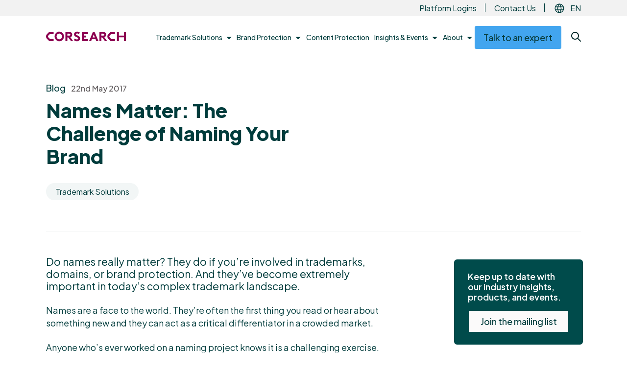

--- FILE ---
content_type: text/html; charset=UTF-8
request_url: https://corsearch.com/content-library/blog/names-matter-the-challenge-of-naming-your-brand/
body_size: 28692
content:
<!doctype html>
<html lang="en-GB">
    <head>
    <title>Names Matter: The Challenge of Naming Your Brand - Corsearch</title>
    <meta name="description" content="Do names really matter? They do if you’re involved in trademarks, domains, or brand protection. And they’ve become extremely important in today’s complex t">
        <link rel="stylesheet" href="/wp-content/themes/corsearch/css/styles.css?v=1764848776" media="all">
    <meta http-equiv="Content-Type" content="text/html; charset=UTF-8">
    <meta name="viewport" content="width=device-width, initial-scale=1, shrink-to-fit=no">
                <link rel="pingback" href="https://corsearch.com/xmlrpc.php">
        <!-- HTML5 Shim and Respond.js IE8 support of HTML5 elements and media queries -->
    <!--[if lt IE 9]>
    <script src="https://oss.maxcdn.com/libs/html5shiv/3.7.0/html5shiv.js"></script>
    <script src="https://oss.maxcdn.com/libs/respond.js/1.4.2/respond.min.js"></script>
    <![endif]-->
    <!-- wp head -->

    <!-- Start VWO Async SmartCode -->
    <link rel="preconnect" href="https://dev.visualwebsiteoptimizer.com" />
    <script type='text/javascript' data-cfasync="false" id='vwoCode'>
    window._vwo_code || (function() {
        var account_id=817646,
        version=2.0,
        settings_tolerance=2000,
        hide_element='body',
        hide_element_style = 'opacity:0 !important;filter:alpha(opacity=0) !important;background:none !important',
        /* DO NOT EDIT BELOW THIS LINE */
        f=false,w=window,d=document,v=d.querySelector('#vwoCode'),cK='_vwo_'+account_id+'_settings',cc={};try{var c=JSON.parse(localStorage.getItem('_vwo_'+account_id+'_config'));cc=c&&typeof c==='object'?c:{}}catch(e){}var stT=cc.stT==='session'?w.sessionStorage:w.localStorage;code={use_existing_jquery:function(){return typeof use_existing_jquery!=='undefined'?use_existing_jquery:undefined},library_tolerance:function(){return typeof library_tolerance!=='undefined'?library_tolerance:undefined},settings_tolerance:function(){return cc.sT||settings_tolerance},hide_element_style:function(){return'{'+(cc.hES||hide_element_style)+'}'},hide_element:function(){return typeof cc.hE==='string'?cc.hE:hide_element},getVersion:function(){return version},finish:function(){if(!f){f=true;var e=d.getElementById('_vis_opt_path_hides');if(e)e.parentNode.removeChild(e)}},finished:function(){return f},load:function(e){var t=this.getSettings(),n=d.createElement('script'),i=this;if(t){n.textContent=t;d.getElementsByTagName('head')[0].appendChild(n);if(!w.VWO||VWO.caE){stT.removeItem(cK);i.load(e)}}else{n.fetchPriority='high';n.src=e;n.type='text/javascript';n.onerror=function(){_vwo_code.finish()};d.getElementsByTagName('head')[0].appendChild(n)}},getSettings:function(){try{var e=stT.getItem(cK);if(!e){return}e=JSON.parse(e);if(Date.now()>e.e){stT.removeItem(cK);return}return e.s}catch(e){return}},init:function(){if(d.URL.indexOf('__vwo_disable__')>-1)return;var e=this.settings_tolerance();w._vwo_settings_timer=setTimeout(function(){_vwo_code.finish();stT.removeItem(cK)},e);var t=d.currentScript,n=d.createElement('style'),i=this.hide_element(),r=t&&!t.async&&i?i+this.hide_element_style():'',c=d.getElementsByTagName('head')[0];n.setAttribute('id','_vis_opt_path_hides');v&&n.setAttribute('nonce',v.nonce);n.setAttribute('type','text/css');if(n.styleSheet)n.styleSheet.cssText=r;else n.appendChild(d.createTextNode(r));c.appendChild(n);this.load('https://dev.visualwebsiteoptimizer.com/j.php?a='+account_id+'&u='+encodeURIComponent(d.URL)+'&vn='+version)}};w._vwo_code=code;code.init();})();
    </script>
    <!-- End VWO Async SmartCode -->

    <script type="text/javascript" charset="UTF-8">
        !function(){var e=window.analytics=window.analytics||[];if(!e.initialize)if(e.invoked)window.console&&console.error&&console.error("MetaRouter snippet included twice.");else{e.invoked=!0,e.methods=["trackSubmit","trackClick","trackLink","trackForm","pageview","identify","reset","group","track","ready","alias","debug","page","once","off","on","addSourceMiddleware","addIntegrationMiddleware","setAnonymousId","addDestinationMiddleware"],e.factory=function(t){return function(){var o=Array.prototype.slice.call(arguments);return o.unshift(t),e.push(o),e}};for(var t=0;t<e.methods.length;t++){var o=e.methods[t];e[o]=e.factory(o)}e.load=function(t,o){o&&(e._loadOptions=o);var a=document.createElement("script");a.type="text/javascript",a.async=!0,a.src=("https:"===document.location.protocol?"https://":"http://")+"cdn.calibermind.com/"+t+".js";var r=document.getElementsByTagName("script")[0];r.parentNode.insertBefore(a,r)},e.SNIPPET_VERSION="4.13.1",e.load("a",{writeKey:"dF2NH5vj1gfrjBUORbMhT",abmVendors:["SIXSENSE"]}),e.load("js/abm"),e.page()}}();
    </script>

    <meta name='robots' content='index, follow, max-image-preview:large, max-snippet:-1, max-video-preview:-1' />

	<!-- This site is optimized with the Yoast SEO Premium plugin v26.7 (Yoast SEO v26.7) - https://yoast.com/wordpress/plugins/seo/ -->
	<link rel="canonical" href="https://corsearch.com/content-library/blog/names-matter-the-challenge-of-naming-your-brand/" />
	<meta property="og:locale" content="en_GB" />
	<meta property="og:type" content="article" />
	<meta property="og:title" content="Names Matter: The Challenge of Naming Your Brand - Corsearch" />
	<meta property="og:description" content="Do names really matter? They do if you’re involved in trademarks, domains, or brand protection. And they’ve become extremely important in today’s complex trademark landscape. Names are a face to the world. They’re often the first thing you read or hear about something new and they can act as a critical differentiator in a crowded [&hellip;]" />
	<meta property="og:url" content="https://corsearch.com/content-library/blog/names-matter-the-challenge-of-naming-your-brand/" />
	<meta property="og:site_name" content="Corsearch" />
	<meta property="article:modified_time" content="2023-06-07T12:22:42+00:00" />
	<meta name="twitter:card" content="summary_large_image" />
	<meta name="twitter:site" content="@Corsearch" />
	<meta name="twitter:label1" content="Estimated reading time" />
	<meta name="twitter:data1" content="2 minutes" />
	<script type="application/ld+json" class="yoast-schema-graph">{"@context":"https://schema.org","@graph":[{"@type":"WebPage","@id":"https://corsearch.com/content-library/blog/names-matter-the-challenge-of-naming-your-brand/","url":"https://corsearch.com/content-library/blog/names-matter-the-challenge-of-naming-your-brand/","name":"Names Matter: The Challenge of Naming Your Brand - Corsearch","isPartOf":{"@id":"https://corsearch.com/#website"},"datePublished":"2017-05-22T13:05:00+00:00","dateModified":"2023-06-07T12:22:42+00:00","breadcrumb":{"@id":"https://corsearch.com/content-library/blog/names-matter-the-challenge-of-naming-your-brand/#breadcrumb"},"inLanguage":"en-GB","potentialAction":[{"@type":"ReadAction","target":["https://corsearch.com/content-library/blog/names-matter-the-challenge-of-naming-your-brand/"]}]},{"@type":"BreadcrumbList","@id":"https://corsearch.com/content-library/blog/names-matter-the-challenge-of-naming-your-brand/#breadcrumb","itemListElement":[{"@type":"ListItem","position":1,"name":"Home","item":"https://corsearch.com/"},{"@type":"ListItem","position":2,"name":"Blog","item":"https://corsearch.com/content-library/blog/"},{"@type":"ListItem","position":3,"name":"Names Matter: The Challenge of Naming Your Brand"}]},{"@type":"WebSite","@id":"https://corsearch.com/#website","url":"https://corsearch.com/","name":"Corsearch","description":"Intelligent Trademark &amp; Brand Protection Solutions","publisher":{"@id":"https://corsearch.com/#organization"},"potentialAction":[{"@type":"SearchAction","target":{"@type":"EntryPoint","urlTemplate":"https://corsearch.com/?s={search_term_string}"},"query-input":{"@type":"PropertyValueSpecification","valueRequired":true,"valueName":"search_term_string"}}],"inLanguage":"en-GB"},{"@type":"Organization","@id":"https://corsearch.com/#organization","name":"Corsearch","url":"https://corsearch.com/","logo":{"@type":"ImageObject","inLanguage":"en-GB","@id":"https://corsearch.com/#/schema/logo/image/","url":"https://corsearch.com/wp-content/uploads/2022/10/logo.svg","contentUrl":"https://corsearch.com/wp-content/uploads/2022/10/logo.svg","width":596,"height":66,"caption":"Corsearch"},"image":{"@id":"https://corsearch.com/#/schema/logo/image/"},"sameAs":["https://x.com/Corsearch","https://linkedin.com/company/corsearchinc"]}]}</script>
	<!-- / Yoast SEO Premium plugin. -->


<link rel='dns-prefetch' href='//platform-api.sharethis.com' />
<link rel="alternate" title="oEmbed (JSON)" type="application/json+oembed" href="https://corsearch.com/wp-json/oembed/1.0/embed?url=https%3A%2F%2Fcorsearch.com%2Fcontent-library%2Fblog%2Fnames-matter-the-challenge-of-naming-your-brand%2F" />
<link rel="alternate" title="oEmbed (XML)" type="text/xml+oembed" href="https://corsearch.com/wp-json/oembed/1.0/embed?url=https%3A%2F%2Fcorsearch.com%2Fcontent-library%2Fblog%2Fnames-matter-the-challenge-of-naming-your-brand%2F&#038;format=xml" />
<style id='wp-img-auto-sizes-contain-inline-css'>
img:is([sizes=auto i],[sizes^="auto," i]){contain-intrinsic-size:3000px 1500px}
/*# sourceURL=wp-img-auto-sizes-contain-inline-css */
</style>
<style id='classic-theme-styles-inline-css'>
/*! This file is auto-generated */
.wp-block-button__link{color:#fff;background-color:#32373c;border-radius:9999px;box-shadow:none;text-decoration:none;padding:calc(.667em + 2px) calc(1.333em + 2px);font-size:1.125em}.wp-block-file__button{background:#32373c;color:#fff;text-decoration:none}
/*# sourceURL=/wp-includes/css/classic-themes.min.css */
</style>
<link rel='stylesheet' id='weglot-css-css' href='https://corsearch.com/wp-content/plugins/weglot/dist/css/front-css.css?ver=5.2' media='all' />
<link rel='stylesheet' id='new-flag-css-css' href='https://corsearch.com/wp-content/plugins/weglot/dist/css/new-flags.css?ver=5.2' media='all' />
<link rel='stylesheet' id='wp-block-paragraph-css' href='https://corsearch.com/wp-includes/blocks/paragraph/style.min.css?ver=6.9' media='all' />
<script src="https://corsearch.com/wp-content/plugins/weglot/dist/front-js.js?ver=5.2" id="wp-weglot-js-js"></script>
<script src="https://code.jquery.com/jquery-3.5.1.min.js?ver=3.5.1" id="jquery-core-js"></script>
<script src="https://code.jquery.com/jquery-migrate-3.3.1.min.js?ver=3.3.1" id="jquery-migrate-js"></script>
<link rel="https://api.w.org/" href="https://corsearch.com/wp-json/" /><link rel="alternate" title="JSON" type="application/json" href="https://corsearch.com/wp-json/wp/v2/blog/423" /><link rel="EditURI" type="application/rsd+xml" title="RSD" href="https://corsearch.com/xmlrpc.php?rsd" />

<link rel='shortlink' href='https://corsearch.com/?p=423' />

<link rel="alternate" href="https://corsearch.com/content-library/blog/names-matter-the-challenge-of-naming-your-brand/" hreflang="en"/>
<link rel="alternate" href="https://corsearch.com/fr/content-library/blog/names-matter-the-challenge-of-naming-your-brand/" hreflang="fr"/>
<link rel="alternate" href="https://corsearch.com/de/content-library/blog/names-matter-the-challenge-of-naming-your-brand/" hreflang="de"/>
<link rel="alternate" href="https://corsearch.com/it/content-library/blog/names-matter-the-challenge-of-naming-your-brand/" hreflang="it"/>
<link rel="alternate" href="https://corsearch.com/es/content-library/blog/names-matter-the-challenge-of-naming-your-brand/" hreflang="es"/>
<script type="application/json" id="weglot-data">{"website":"https:\/\/corsearch.com","uid":"15afa29347","project_slug":"corsearch-website","language_from":"en","language_from_custom_flag":null,"language_from_custom_name":null,"excluded_paths":[{"type":"CONTAIN","value":"\/full-spectrum-brand-defense\/","language_button_displayed":true,"exclusion_behavior":"REDIRECT","excluded_languages":["de","es","it"],"regex":"\/full\\-spectrum\\-brand\\-defense\/"},{"type":"CONTAIN","value":"\/spot-risk-before-it-spreads\/","language_button_displayed":true,"exclusion_behavior":"REDIRECT","excluded_languages":["de","es","it"],"regex":"\/spot\\-risk\\-before\\-it\\-spreads\/"}],"excluded_blocks":[{"value":".translate-exclude","description":"Exclude all with this class"}],"custom_settings":{"button_style":{"is_dropdown":true,"with_flags":true,"flag_type":"circle","with_name":true,"custom_css":"","full_name":false},"wp_user_version":"4.3.0","translate_email":false,"translate_search":false,"translate_amp":false,"switchers":[{"templates":{"name":"default","hash":"095ffb8d22f66be52959023fa4eeb71a05f20f73"},"location":[],"style":{"with_flags":true,"flag_type":"circle","with_name":true,"full_name":false,"is_dropdown":true}}]},"pending_translation_enabled":false,"curl_ssl_check_enabled":true,"custom_css":null,"languages":[{"language_to":"fr","custom_code":null,"custom_name":null,"custom_local_name":null,"provider":null,"enabled":true,"automatic_translation_enabled":true,"deleted_at":null,"connect_host_destination":null,"custom_flag":null},{"language_to":"de","custom_code":null,"custom_name":null,"custom_local_name":null,"provider":null,"enabled":true,"automatic_translation_enabled":true,"deleted_at":null,"connect_host_destination":null,"custom_flag":null},{"language_to":"it","custom_code":null,"custom_name":null,"custom_local_name":null,"provider":null,"enabled":true,"automatic_translation_enabled":true,"deleted_at":null,"connect_host_destination":null,"custom_flag":null},{"language_to":"es","custom_code":null,"custom_name":null,"custom_local_name":null,"provider":null,"enabled":true,"automatic_translation_enabled":true,"deleted_at":null,"connect_host_destination":null,"custom_flag":null}],"organization_slug":"corsearch","api_domain":"cdn-api-weglot.com","product":"1.0","current_language":"en","switcher_links":{"en":"https:\/\/corsearch.com\/content-library\/blog\/names-matter-the-challenge-of-naming-your-brand\/?wg-choose-original=true","fr":"https:\/\/corsearch.com\/fr\/content-library\/blog\/names-matter-the-challenge-of-naming-your-brand\/?wg-choose-original=false","de":"https:\/\/corsearch.com\/de\/content-library\/blog\/names-matter-the-challenge-of-naming-your-brand\/?wg-choose-original=false","it":"https:\/\/corsearch.com\/it\/content-library\/blog\/names-matter-the-challenge-of-naming-your-brand\/?wg-choose-original=false","es":"https:\/\/corsearch.com\/es\/content-library\/blog\/names-matter-the-challenge-of-naming-your-brand\/?wg-choose-original=false"},"original_path":"\/content-library\/blog\/names-matter-the-challenge-of-naming-your-brand\/"}</script><link rel="icon" href="https://corsearch.com/wp-content/uploads/2024/02/cropped-Corsearch_Profile_Image_Square_Grey-V1-32x32.png" sizes="32x32" />
<link rel="icon" href="https://corsearch.com/wp-content/uploads/2024/02/cropped-Corsearch_Profile_Image_Square_Grey-V1-192x192.png" sizes="192x192" />
<link rel="apple-touch-icon" href="https://corsearch.com/wp-content/uploads/2024/02/cropped-Corsearch_Profile_Image_Square_Grey-V1-180x180.png" />
<meta name="msapplication-TileImage" content="https://corsearch.com/wp-content/uploads/2024/02/cropped-Corsearch_Profile_Image_Square_Grey-V1-270x270.png" />
<script>
    window.dataLayer = window.dataLayer || [];

    function gtag() {
        dataLayer.push(arguments);
    }
    gtag('consent', 'default', {
        ad_storage: "denied",
        analytics_storage: "denied",
        functionality_storage: "denied",
        personalization_storage: "denied",
        security_storage: "denied",
        ad_user_data: "denied",
        ad_personalization: "denied",
        'wait_for_update': 500
    });
</script>

<!-- Google Tag Manager -->
<script>(function (w, d, s, l, i) {
        w[l] = w[l] || [];
        w[l].push({
            'gtm.start':
                new Date().getTime(), event: 'gtm.js'
        });
        var f = d.getElementsByTagName(s)[0],
            j = d.createElement(s), dl = l != 'dataLayer' ? '&l=' + l : '';
        j.async = true;
        j.src =
            'https://www.googletagmanager.com/gtm.js?id=' + i + dl;
        f.parentNode.insertBefore(j, f);
    })(window, document, 'script', 'dataLayer', 'GTM-5XN9TSC');</script>
<!-- End Google Tag Manager --><!-- OneTrust Cookies Consent Notice start for corsearch.com -->
<script src="https://cdn.cookielaw.org/scripttemplates/otSDKStub.js"  type="text/javascript" charset="UTF-8" data-domain-script="309cbdc7-03c7-4d94-adda-eb5fd7c45e50" ></script>
<script type="text/javascript">function OptanonWrapper(){}</script>
<!-- OneTrust Cookies Consent Notice end for corsearch.com -->




    <style id='wp-block-list-inline-css'>
ol,ul{box-sizing:border-box}:root :where(.wp-block-list.has-background){padding:1.25em 2.375em}
/*# sourceURL=https://corsearch.com/wp-includes/blocks/list/style.min.css */
</style>
<style id='global-styles-inline-css'>
:root{--wp--preset--aspect-ratio--square: 1;--wp--preset--aspect-ratio--4-3: 4/3;--wp--preset--aspect-ratio--3-4: 3/4;--wp--preset--aspect-ratio--3-2: 3/2;--wp--preset--aspect-ratio--2-3: 2/3;--wp--preset--aspect-ratio--16-9: 16/9;--wp--preset--aspect-ratio--9-16: 9/16;--wp--preset--color--black: #000000;--wp--preset--color--cyan-bluish-gray: #abb8c3;--wp--preset--color--white: #FFFFFF;--wp--preset--color--pale-pink: #f78da7;--wp--preset--color--vivid-red: #cf2e2e;--wp--preset--color--luminous-vivid-orange: #ff6900;--wp--preset--color--luminous-vivid-amber: #fcb900;--wp--preset--color--light-green-cyan: #7bdcb5;--wp--preset--color--vivid-green-cyan: #00d084;--wp--preset--color--pale-cyan-blue: #8ed1fc;--wp--preset--color--vivid-cyan-blue: #0693e3;--wp--preset--color--vivid-purple: #9b51e0;--wp--preset--color--gray: #FAFAFA;--wp--preset--color--primary: #8C0050;--wp--preset--color--secondary: #004b4b;--wp--preset--color--accent-1: #42A5EF;--wp--preset--color--accent-2: #F7AA1F;--wp--preset--color--accent-3: #40C287;--wp--preset--color--facelift-gray: #E6EDED;--wp--preset--color--rebrand-black: #000000;--wp--preset--color--rebrand-graphite: #333333;--wp--preset--color--rebrand-silver: #d3d3d3;--wp--preset--color--rebrand-aqua: #69f7f3;--wp--preset--gradient--vivid-cyan-blue-to-vivid-purple: linear-gradient(135deg,rgb(6,147,227) 0%,rgb(155,81,224) 100%);--wp--preset--gradient--light-green-cyan-to-vivid-green-cyan: linear-gradient(135deg,rgb(122,220,180) 0%,rgb(0,208,130) 100%);--wp--preset--gradient--luminous-vivid-amber-to-luminous-vivid-orange: linear-gradient(135deg,rgb(252,185,0) 0%,rgb(255,105,0) 100%);--wp--preset--gradient--luminous-vivid-orange-to-vivid-red: linear-gradient(135deg,rgb(255,105,0) 0%,rgb(207,46,46) 100%);--wp--preset--gradient--very-light-gray-to-cyan-bluish-gray: linear-gradient(135deg,rgb(238,238,238) 0%,rgb(169,184,195) 100%);--wp--preset--gradient--cool-to-warm-spectrum: linear-gradient(135deg,rgb(74,234,220) 0%,rgb(151,120,209) 20%,rgb(207,42,186) 40%,rgb(238,44,130) 60%,rgb(251,105,98) 80%,rgb(254,248,76) 100%);--wp--preset--gradient--blush-light-purple: linear-gradient(135deg,rgb(255,206,236) 0%,rgb(152,150,240) 100%);--wp--preset--gradient--blush-bordeaux: linear-gradient(135deg,rgb(254,205,165) 0%,rgb(254,45,45) 50%,rgb(107,0,62) 100%);--wp--preset--gradient--luminous-dusk: linear-gradient(135deg,rgb(255,203,112) 0%,rgb(199,81,192) 50%,rgb(65,88,208) 100%);--wp--preset--gradient--pale-ocean: linear-gradient(135deg,rgb(255,245,203) 0%,rgb(182,227,212) 50%,rgb(51,167,181) 100%);--wp--preset--gradient--electric-grass: linear-gradient(135deg,rgb(202,248,128) 0%,rgb(113,206,126) 100%);--wp--preset--gradient--midnight: linear-gradient(135deg,rgb(2,3,129) 0%,rgb(40,116,252) 100%);--wp--preset--font-size--small: 13px;--wp--preset--font-size--medium: 20px;--wp--preset--font-size--large: 36px;--wp--preset--font-size--x-large: 42px;--wp--preset--spacing--20: 0.44rem;--wp--preset--spacing--30: 0.67rem;--wp--preset--spacing--40: 1rem;--wp--preset--spacing--50: 1.5rem;--wp--preset--spacing--60: 2.25rem;--wp--preset--spacing--70: 3.38rem;--wp--preset--spacing--80: 5.06rem;--wp--preset--shadow--natural: 6px 6px 9px rgba(0, 0, 0, 0.2);--wp--preset--shadow--deep: 12px 12px 50px rgba(0, 0, 0, 0.4);--wp--preset--shadow--sharp: 6px 6px 0px rgba(0, 0, 0, 0.2);--wp--preset--shadow--outlined: 6px 6px 0px -3px rgb(255, 255, 255), 6px 6px rgb(0, 0, 0);--wp--preset--shadow--crisp: 6px 6px 0px rgb(0, 0, 0);}:where(.is-layout-flex){gap: 0.5em;}:where(.is-layout-grid){gap: 0.5em;}body .is-layout-flex{display: flex;}.is-layout-flex{flex-wrap: wrap;align-items: center;}.is-layout-flex > :is(*, div){margin: 0;}body .is-layout-grid{display: grid;}.is-layout-grid > :is(*, div){margin: 0;}:where(.wp-block-columns.is-layout-flex){gap: 2em;}:where(.wp-block-columns.is-layout-grid){gap: 2em;}:where(.wp-block-post-template.is-layout-flex){gap: 1.25em;}:where(.wp-block-post-template.is-layout-grid){gap: 1.25em;}.has-black-color{color: var(--wp--preset--color--black) !important;}.has-cyan-bluish-gray-color{color: var(--wp--preset--color--cyan-bluish-gray) !important;}.has-white-color{color: var(--wp--preset--color--white) !important;}.has-pale-pink-color{color: var(--wp--preset--color--pale-pink) !important;}.has-vivid-red-color{color: var(--wp--preset--color--vivid-red) !important;}.has-luminous-vivid-orange-color{color: var(--wp--preset--color--luminous-vivid-orange) !important;}.has-luminous-vivid-amber-color{color: var(--wp--preset--color--luminous-vivid-amber) !important;}.has-light-green-cyan-color{color: var(--wp--preset--color--light-green-cyan) !important;}.has-vivid-green-cyan-color{color: var(--wp--preset--color--vivid-green-cyan) !important;}.has-pale-cyan-blue-color{color: var(--wp--preset--color--pale-cyan-blue) !important;}.has-vivid-cyan-blue-color{color: var(--wp--preset--color--vivid-cyan-blue) !important;}.has-vivid-purple-color{color: var(--wp--preset--color--vivid-purple) !important;}.has-black-background-color{background-color: var(--wp--preset--color--black) !important;}.has-cyan-bluish-gray-background-color{background-color: var(--wp--preset--color--cyan-bluish-gray) !important;}.has-white-background-color{background-color: var(--wp--preset--color--white) !important;}.has-pale-pink-background-color{background-color: var(--wp--preset--color--pale-pink) !important;}.has-vivid-red-background-color{background-color: var(--wp--preset--color--vivid-red) !important;}.has-luminous-vivid-orange-background-color{background-color: var(--wp--preset--color--luminous-vivid-orange) !important;}.has-luminous-vivid-amber-background-color{background-color: var(--wp--preset--color--luminous-vivid-amber) !important;}.has-light-green-cyan-background-color{background-color: var(--wp--preset--color--light-green-cyan) !important;}.has-vivid-green-cyan-background-color{background-color: var(--wp--preset--color--vivid-green-cyan) !important;}.has-pale-cyan-blue-background-color{background-color: var(--wp--preset--color--pale-cyan-blue) !important;}.has-vivid-cyan-blue-background-color{background-color: var(--wp--preset--color--vivid-cyan-blue) !important;}.has-vivid-purple-background-color{background-color: var(--wp--preset--color--vivid-purple) !important;}.has-black-border-color{border-color: var(--wp--preset--color--black) !important;}.has-cyan-bluish-gray-border-color{border-color: var(--wp--preset--color--cyan-bluish-gray) !important;}.has-white-border-color{border-color: var(--wp--preset--color--white) !important;}.has-pale-pink-border-color{border-color: var(--wp--preset--color--pale-pink) !important;}.has-vivid-red-border-color{border-color: var(--wp--preset--color--vivid-red) !important;}.has-luminous-vivid-orange-border-color{border-color: var(--wp--preset--color--luminous-vivid-orange) !important;}.has-luminous-vivid-amber-border-color{border-color: var(--wp--preset--color--luminous-vivid-amber) !important;}.has-light-green-cyan-border-color{border-color: var(--wp--preset--color--light-green-cyan) !important;}.has-vivid-green-cyan-border-color{border-color: var(--wp--preset--color--vivid-green-cyan) !important;}.has-pale-cyan-blue-border-color{border-color: var(--wp--preset--color--pale-cyan-blue) !important;}.has-vivid-cyan-blue-border-color{border-color: var(--wp--preset--color--vivid-cyan-blue) !important;}.has-vivid-purple-border-color{border-color: var(--wp--preset--color--vivid-purple) !important;}.has-vivid-cyan-blue-to-vivid-purple-gradient-background{background: var(--wp--preset--gradient--vivid-cyan-blue-to-vivid-purple) !important;}.has-light-green-cyan-to-vivid-green-cyan-gradient-background{background: var(--wp--preset--gradient--light-green-cyan-to-vivid-green-cyan) !important;}.has-luminous-vivid-amber-to-luminous-vivid-orange-gradient-background{background: var(--wp--preset--gradient--luminous-vivid-amber-to-luminous-vivid-orange) !important;}.has-luminous-vivid-orange-to-vivid-red-gradient-background{background: var(--wp--preset--gradient--luminous-vivid-orange-to-vivid-red) !important;}.has-very-light-gray-to-cyan-bluish-gray-gradient-background{background: var(--wp--preset--gradient--very-light-gray-to-cyan-bluish-gray) !important;}.has-cool-to-warm-spectrum-gradient-background{background: var(--wp--preset--gradient--cool-to-warm-spectrum) !important;}.has-blush-light-purple-gradient-background{background: var(--wp--preset--gradient--blush-light-purple) !important;}.has-blush-bordeaux-gradient-background{background: var(--wp--preset--gradient--blush-bordeaux) !important;}.has-luminous-dusk-gradient-background{background: var(--wp--preset--gradient--luminous-dusk) !important;}.has-pale-ocean-gradient-background{background: var(--wp--preset--gradient--pale-ocean) !important;}.has-electric-grass-gradient-background{background: var(--wp--preset--gradient--electric-grass) !important;}.has-midnight-gradient-background{background: var(--wp--preset--gradient--midnight) !important;}.has-small-font-size{font-size: var(--wp--preset--font-size--small) !important;}.has-medium-font-size{font-size: var(--wp--preset--font-size--medium) !important;}.has-large-font-size{font-size: var(--wp--preset--font-size--large) !important;}.has-x-large-font-size{font-size: var(--wp--preset--font-size--x-large) !important;}
/*# sourceURL=global-styles-inline-css */
</style>
</head><body class="wp-singular blog-template-default single single-blog postid-423 wp-theme-pressgang wp-child-theme-corsearch ">
<!-- Google Tag Manager (noscript) -->
<noscript>
    <iframe src="https://www.googletagmanager.com/ns.html?id=GTM-5XN9TSC"
            height="0" width="0" style="display:none;visibility:hidden"></iframe>
</noscript>
<!-- End Google Tag Manager (noscript) -->
    <div id="svg-sprites" style="overflow: hidden; position: absolute; width: 0; height: 0; top: -9999px; left: -9999px; clip-path: polygon(0px 0px, 0px 0px, 0px 0px, 0px 0px);">
        <?xml version="1.0" encoding="utf-8"?><svg xmlns="http://www.w3.org/2000/svg" xmlns:xlink="http://www.w3.org/1999/xlink"><symbol viewBox="0 0 128 128" fill="none" id="automize" xmlns="http://www.w3.org/2000/svg"><path d="M112 94.94 85.298 95l-.012-2.99 23.668-.047-.048-25.973L77 66.06v-2.99L111.927 63 112 94.94ZM42.773 59.952 16.06 60 16 28.071 51 28v2.975l-31.962.06.06 25.99 23.675-.048v2.975Z" fill="#00A8BF"/><path d="M79 43.94 49.06 44 49 14.085 78.94 14 79 43.94Zm-26.912-2.967H75.96V17.1H52.004l.084 23.874ZM79 79H49.06L49 49h29.951L79 79Zm-26.91-2.988h23.88v-23.94H52.09v23.94ZM79 114H49.06L49 84h29.94l.06 30Zm-26.922-2.98H75.97V87.03H52.077v23.99ZM90.66 58h-6.362v-2.991h3.772l.549-3.956 1.002-.242a14.903 14.903 0 0 0 4.63-1.941l.872-.555 3.174 2.412 2.518-2.545-2.386-3.208.548-.88a15.219 15.219 0 0 0 1.91-4.765l.227-1.013 3.914-.58V34.12l-3.926-.555-.227-1.014a15.267 15.267 0 0 0-1.933-4.68l-.55-.88 2.388-3.208-2.543-2.545-3.174 2.412-.86-.555a14.932 14.932 0 0 0-4.618-1.857l-1.002-.23-.585-3.992H84V14h6.576l.644 4.535c1.273.357 2.502.86 3.664 1.496l3.58-2.75 6.195 6.235-2.662 3.752a18.273 18.273 0 0 1 1.528 3.618l4.475.64v8.84l-4.487.652a18.402 18.402 0 0 1-1.504 3.702l2.721 3.619-6.17 6.272-3.58-2.75a17.8 17.8 0 0 1-3.664 1.544L90.659 58Z" fill="#13294E"/><path d="M86.25 45h-2.214v-2.955h2.213a6.193 6.193 0 0 0 2.426-.38 6.135 6.135 0 0 0 2.08-1.293 6.049 6.049 0 0 0 1.398-1.995 5.988 5.988 0 0 0 0-4.754 6.048 6.048 0 0 0-1.398-1.995 6.139 6.139 0 0 0-2.08-1.292 6.195 6.195 0 0 0-2.426-.381H84V27h2.213a9.168 9.168 0 0 1 6.233 2.748A8.948 8.948 0 0 1 95 36a8.948 8.948 0 0 1-2.555 6.252A9.168 9.168 0 0 1 86.213 45h.036ZM45 114h-6.584l-.645-4.487a18.742 18.742 0 0 1-3.662-1.532l-3.578 2.75-6.227-6.26 2.708-3.618a18.215 18.215 0 0 1-1.527-3.703L21 96.51v-8.876l4.473-.664c.37-1.286.878-2.528 1.515-3.703l-2.732-3.618 6.167-6.32 3.579 2.738a17.675 17.675 0 0 1 3.698-1.532L38.332 70h6.358v3.015h-3.758l-.548 3.932-.99.242a14.53 14.53 0 0 0-4.629 1.954l-.87.554-3.173-2.412-2.53 2.605 2.386 3.197-.548.88c-.9 1.437-1.55 3.02-1.92 4.68l-.215 1.013-3.925.555v3.618l3.913.555.238 1.013a14.99 14.99 0 0 0 1.933 4.68l.549.88-2.386 3.208 2.529 2.546 3.16-2.413.871.555a14.885 14.885 0 0 0 4.629 1.93l1.002.229.572 3.968h3.996L45 114Z" fill="#13294E"/><path d="M45 101h-2.213a9.17 9.17 0 0 1-6.233-2.748A8.949 8.949 0 0 1 34 92c0-2.332.916-4.573 2.554-6.252A9.169 9.169 0 0 1 42.787 83H45v2.955h-2.213a6.164 6.164 0 0 0-4.332 1.772 6.014 6.014 0 0 0-1.794 4.279c0 1.605.645 3.144 1.794 4.279a6.164 6.164 0 0 0 4.332 1.772H45V101Z" fill="#13294E"/><path d="m38.304 66-2.054-2.13 4.744-5.45L36 53.242 37.952 51 45 58.308 38.304 66ZM90.484 101 83 93.333 90.813 86 93 88.23l-5.537 5.202 5.297 5.425L90.484 101Z" fill="#00A8BF"/></symbol><symbol viewBox="0 0 128 128" fill="none" id="brand" xmlns="http://www.w3.org/2000/svg"><path d="M19.282 109.743a1.452 1.452 0 0 1-1.356-.881 1.428 1.428 0 0 1-.112-.555v-15.36a1.416 1.416 0 0 1 .418-1.044 1.434 1.434 0 0 1 1.05-.416H59.47c.359.033.692.198.934.462a1.43 1.43 0 0 1 0 1.934c-.242.265-.575.43-.934.463H20.726v13.924a1.429 1.429 0 0 1-.882 1.36 1.461 1.461 0 0 1-.562.113ZM110.853 109.743a1.45 1.45 0 0 1-1.021-.421 1.43 1.43 0 0 1-.423-1.015V94.382H73.01a1.454 1.454 0 0 1-1.106-.368 1.434 1.434 0 0 1-.348-1.64 1.434 1.434 0 0 1 .862-.782c.19-.063.392-.087.592-.068h37.843c.381 0 .746.15 1.017.416.27.267.424.628.427 1.007v15.36c0 .381-.152.746-.423 1.015a1.45 1.45 0 0 1-1.021.421ZM29.774 90.1c-.383 0-.75-.15-1.021-.42a1.43 1.43 0 0 1-.423-1.015v-11.9c0-.38.152-.746.423-1.015.27-.27.638-.42 1.02-.42h29.623c.383 0 .75.15 1.021.42a1.431 1.431 0 0 1 0 2.03c-.27.269-.638.42-1.02.42h-28.18v10.465c0 .38-.151.746-.422 1.015-.271.27-.638.42-1.021.42ZM100.362 89.868a1.439 1.439 0 0 1-1.334-.876 1.415 1.415 0 0 1-.11-.548V78.176H71.503c-.383 0-.75-.152-1.021-.42a1.431 1.431 0 0 1 0-2.03c.27-.27.638-.421 1.021-.421h28.858c.377.013.734.173.993.447.259.273.399.637.389 1.013v11.704a1.42 1.42 0 0 1-.41.974c-.258.26-.606.412-.972.425ZM89.87 74.385c-.382 0-.75-.152-1.02-.42a1.431 1.431 0 0 1-.423-1.016V62.815H40.759V72.95c0 .38-.152.746-.423 1.015a1.448 1.448 0 0 1-2.042 0 1.431 1.431 0 0 1-.423-1.015V61.38c0-.38.152-.746.423-1.015.27-.27.638-.42 1.02-.42H89.92a1.44 1.44 0 0 1 1.017.42 1.423 1.423 0 0 1 .415 1.015v11.57a1.427 1.427 0 0 1-.436 1.028 1.447 1.447 0 0 1-1.045.407Z" fill="#13294E"/><path d="M65.222 104.467c-.383 0-.75-.151-1.021-.42a1.432 1.432 0 0 1-.423-1.015v-2.147c0-.381.152-.746.423-1.015a1.448 1.448 0 0 1 2.042 0c.27.269.423.634.423 1.015v2.147c0 .38-.152.746-.423 1.015-.27.269-.638.42-1.021.42Zm0-9.312a1.461 1.461 0 0 1-1.018-.424 1.443 1.443 0 0 1-.426-1.011v-2.147c0-.38.152-.746.423-1.015a1.448 1.448 0 0 1 2.042 0c.27.27.423.634.423 1.015v2.147a1.428 1.428 0 0 1-.419 1.023 1.444 1.444 0 0 1-1.025.425v-.013Zm0-9.311a1.461 1.461 0 0 1-1.018-.424 1.443 1.443 0 0 1-.426-1.012v-2.147c0-.38.152-.746.423-1.015a1.448 1.448 0 0 1 2.042 0c.27.27.423.634.423 1.015v2.147c0 .38-.152.746-.423 1.015-.27.27-.638.42-1.021.42Zm0-9.325c-.381 0-.746-.15-1.017-.416a1.431 1.431 0 0 1-.427-1.007v-2.159c0-.38.152-.746.423-1.015a1.448 1.448 0 0 1 2.042 0c.27.27.423.634.423 1.015v2.16a1.416 1.416 0 0 1-.892 1.318 1.44 1.44 0 0 1-.552.104Zm0-9.311a1.452 1.452 0 0 1-1.04-.438 1.435 1.435 0 0 1-.404-1.047v-2.098c0-.38.152-.746.423-1.015a1.448 1.448 0 0 1 2.042 0c.27.27.423.635.423 1.015v2.098a1.428 1.428 0 0 1-.88 1.37c-.178.076-.37.115-.564.115Z" fill="#13294E"/><path d="M77.997 55.221a1.438 1.438 0 0 1-.667-.16l-10.553-5.52-10.565 5.52a1.476 1.476 0 0 1-1.518-.11 1.424 1.424 0 0 1-.568-1.41l2.012-11.68-8.541-8.281a1.408 1.408 0 0 1-.358-1.46 1.424 1.424 0 0 1 1.16-.982l11.8-1.705 5.282-10.625a1.44 1.44 0 0 1 1.296-.802 1.45 1.45 0 0 1 1.296.802l5.283 10.625 11.8 1.705a1.474 1.474 0 0 1 1.234.982 1.403 1.403 0 0 1-.37 1.46l-8.541 8.28 2.024 11.68a1.452 1.452 0 0 1-.58 1.411c-.27.19-.596.285-.926.27Zm-26.29-21.666 6.986 6.785a1.423 1.423 0 0 1 .42 1.226l-1.654 9.57 8.64-4.515a1.451 1.451 0 0 1 1.345 0l8.64 4.515-1.642-9.57a1.404 1.404 0 0 1 .408-1.227l6.998-6.784-9.665-1.386a1.473 1.473 0 0 1-1.086-.785l-4.32-8.711-4.32 8.698a1.462 1.462 0 0 1-1.086.785l-9.664 1.399Z" fill="#E56919"/><path d="M37.315 44.867a1.525 1.525 0 0 1-.852-.27 1.424 1.424 0 0 1-.568-1.411l1.407-8.196-5.998-5.815a1.434 1.434 0 0 1-.37-1.476 1.434 1.434 0 0 1 1.172-.978l8.294-1.226 3.703-7.472a1.414 1.414 0 0 1 1.235-.797 1.45 1.45 0 0 1 1.234.797l4.048 8.146c.117.334.106.7-.031 1.025a1.44 1.44 0 0 1-.712.743 1.452 1.452 0 0 1-1.849-.54l-2.752-5.534-2.74 5.533a1.437 1.437 0 0 1-1.086.785l-6.172.884 4.444 4.306a1.446 1.446 0 0 1 .42 1.227l-1.05 6.134 5.493-2.87a1.452 1.452 0 0 1 1.69.245l3.703 3.68a1.443 1.443 0 0 1 0 2.025 1.432 1.432 0 0 1-1.57.312 1.432 1.432 0 0 1-.466-.313l-2.987-2.968-7.146 3.68a1.433 1.433 0 0 1-.494.344ZM96.807 45.075a1.451 1.451 0 0 1-.666-.172l-7.357-3.815-3.37 3.312a1.441 1.441 0 0 1-1.052.611 1.45 1.45 0 0 1-1.149-.408 1.435 1.435 0 0 1-.424-1.136 1.43 1.43 0 0 1 .602-1.054l4.122-4.049a1.447 1.447 0 0 1 1.679-.257l5.665 2.969-1.074-6.27a1.44 1.44 0 0 1 .407-1.226l4.58-4.442-6.332-.908a1.474 1.474 0 0 1-1.086-.785l-2.827-5.705-2.826 5.607a1.452 1.452 0 0 1-1.849.54 1.428 1.428 0 0 1-.743-1.767l4.122-8.318A1.44 1.44 0 0 1 88.525 17a1.451 1.451 0 0 1 1.296.802l3.79 7.631 8.466 1.227a1.464 1.464 0 0 1 1.235.982 1.434 1.434 0 0 1-.371 1.46l-6.134 5.95 1.456 8.38a1.427 1.427 0 0 1-.344 1.157 1.443 1.443 0 0 1-1.112.486ZM116 108.908H12V112h104v-3.092Z" fill="#13294E"/></symbol><symbol viewBox="0 0 128 128" fill="none" id="legal" xmlns="http://www.w3.org/2000/svg"><path d="M92.03 111H35.946v-3.153a11.49 11.49 0 0 1 3.437-8.17 11.818 11.818 0 0 1 8.285-3.39h32.64a11.818 11.818 0 0 1 8.285 3.39 11.49 11.49 0 0 1 3.437 8.17V111Zm-53.581-2.468h51.078v-.685a9.03 9.03 0 0 0-2.7-6.429 9.287 9.287 0 0 0-6.52-2.663H47.669c-2.445 0-4.79.958-6.519 2.663a9.03 9.03 0 0 0-2.7 6.429v.685Z" fill="#13294E"/><path d="M73.902 98.755h-19.84v-8.89h19.84v8.89Zm-17.326-2.467H71.4v-3.956H56.576v3.956Z" fill="#13294E"/><path d="M69.316 92.332H58.66V34.344l1.784.826a8.48 8.48 0 0 0 7.088 0l1.784-.826v57.988Zm-8.154-2.468h5.652V38.052a10.92 10.92 0 0 1-5.652 0v51.812ZM104.123 32.962H70.717l.838-1.759a8.11 8.11 0 0 0 0-6.978l-.838-1.76h33.406c.72-.033 1.44.078 2.115.326.676.249 1.293.63 1.815 1.12.522.491.937 1.081 1.221 1.735.283.653.43 1.357.43 2.068a5.205 5.205 0 0 1-1.651 3.802 5.338 5.338 0 0 1-1.815 1.12 5.393 5.393 0 0 1-2.115.326Zm-29.646-2.467h29.646a2.84 2.84 0 0 0 1.878-.876 2.764 2.764 0 0 0 .764-1.905c0-.708-.273-1.389-.764-1.905a2.84 2.84 0 0 0-1.878-.876H74.477c.495 1.822.495 3.74 0 5.562ZM57.259 32.962H23.853a5.396 5.396 0 0 1-2.115-.325 5.338 5.338 0 0 1-1.815-1.12 5.253 5.253 0 0 1-1.22-1.735 5.192 5.192 0 0 1 0-4.136c.283-.654.699-1.244 1.22-1.735a5.34 5.34 0 0 1 1.815-1.12 5.397 5.397 0 0 1 2.115-.326H57.26l-.838 1.76a8.11 8.11 0 0 0 0 6.978l.838 1.76Zm-33.406-8.029a2.863 2.863 0 0 0-2.116.747c-.282.261-.507.576-.66.926a2.754 2.754 0 0 0 .66 3.141 2.863 2.863 0 0 0 2.116.747H53.5a10.6 10.6 0 0 1 0-5.56H23.853Z" fill="#13294E"/><path d="m72.082 25.335-.527-1.11a8.304 8.304 0 0 0-3.093-3.436 8.468 8.468 0 0 0-4.474-1.276 8.467 8.467 0 0 0-4.475 1.276 8.304 8.304 0 0 0-3.092 3.436l-.527 1.11-2.263-1.051.527-1.11a10.746 10.746 0 0 1 4.003-4.5A10.959 10.959 0 0 1 63.988 17c2.064 0 4.086.58 5.827 1.674a10.746 10.746 0 0 1 4.003 4.5l.527 1.11-2.263 1.05ZM67.472 37.934l-1.065-2.244 1.197-.52a8.324 8.324 0 0 0 4.023-3.967l.527-1.11 2.263 1.051-.527 1.11a10.822 10.822 0 0 1-5.22 5.148l-1.198.532ZM60.516 37.934l-1.197-.532a10.822 10.822 0 0 1-5.22-5.148l-.528-1.11 2.263-1.05.527 1.11a8.324 8.324 0 0 0 4.023 3.966l1.197.52-1.065 2.244ZM36.868 62.624H17.783l-1.198-1.606 9.58-29.661h2.394l9.579 29.66-1.27 1.607Zm-17.373-2.468h15.65l-7.82-24.348-7.83 24.348ZM110.194 62.624H91.108l-1.197-1.606 9.578-29.661h2.395l9.579 29.66-1.269 1.607ZM92.82 60.156h15.661l-7.83-24.348-7.83 24.348Z" fill="#13294E"/><path d="M27.326 78.529a17.52 17.52 0 0 1-12.247-5.042A17.037 17.037 0 0 1 10 61.396v-1.24h34.723v1.24a17.037 17.037 0 0 1-5.104 12.116 17.522 17.522 0 0 1-12.293 5.017ZM12.514 62.624a14.59 14.59 0 0 0 4.76 9.554 14.987 14.987 0 0 0 10.057 3.864c3.726 0 7.315-1.38 10.059-3.864a14.59 14.59 0 0 0 4.759-9.554H12.514ZM100.651 78.529a17.522 17.522 0 0 1-12.278-5.025 17.038 17.038 0 0 1-5.096-12.108v-1.24H118v1.24a17.034 17.034 0 0 1-5.087 12.1 17.52 17.52 0 0 1-12.262 5.033ZM85.828 62.624a14.59 14.59 0 0 0 4.758 9.554 14.987 14.987 0 0 0 10.059 3.864c3.725 0 7.314-1.38 10.058-3.864a14.59 14.59 0 0 0 4.759-9.554H85.828Z" fill="#00A8BF"/></symbol><symbol viewBox="0 0 128 128" fill="none" id="policy" xmlns="http://www.w3.org/2000/svg"><path d="M63.355 82.708c13.905 0 25.177-11.31 25.177-25.261 0-13.952-11.272-25.261-25.177-25.261s-25.178 11.31-25.178 25.26c0 13.952 11.273 25.262 25.178 25.262ZM94.266 79.263l18.31 18.42a4.887 4.887 0 0 1 1.054 5.31 4.853 4.853 0 0 1-1.054 1.579 4.857 4.857 0 0 1-3.433 1.428 4.836 4.836 0 0 1-3.433-1.428l-18.335-18.42a4.867 4.867 0 0 1-1.423-3.444 4.881 4.881 0 0 1 1.423-3.445 4.852 4.852 0 0 1 3.445-1.44 4.838 4.838 0 0 1 3.446 1.44ZM81.892 73.737l5.507 5.526" stroke="#13294E" stroke-width="2.88" stroke-linejoin="round"/><path d="M13 23h61.81M13 34.482h25.177M13 45.965h18.31M13 57.447h16.022M13 68.929h18.31M13 80.411h25.177M13 91.893h61.81M13 103.376h61.81" stroke="#13294E" stroke-width="2.88" stroke-miterlimit="10"/><path d="m53.734 58.798 5.15 5.155 14.758-14.807" stroke="#C4D400" stroke-width="2.8"/></symbol><symbol viewBox="0 0 128 128" fill="none" id="security" xmlns="http://www.w3.org/2000/svg"><g clip-path="url(#ea)"><path d="M63.831 97.856a19.727 19.727 0 0 1-11.027-3.344 19.953 19.953 0 0 1-7.325-8.954 20.127 20.127 0 0 1-1.154-11.544 20.035 20.035 0 0 1 5.406-10.245 19.79 19.79 0 0 1 10.144-5.492 19.696 19.696 0 0 1 11.463 1.111 19.867 19.867 0 0 1 8.917 7.342 20.086 20.086 0 0 1-2.418 25.235 19.782 19.782 0 0 1-14.006 5.89Zm-.076-37.03c-3.342 0-6.608 1-9.386 2.87a16.995 16.995 0 0 0-6.222 7.64 17.141 17.141 0 0 0-.96 9.836 17.062 17.062 0 0 0 4.627 8.715c2.363 2.38 5.374 4 8.652 4.656 3.277.655 6.674.317 9.76-.973a16.922 16.922 0 0 0 7.58-6.274 17.113 17.113 0 0 0-2.114-21.485 16.839 16.839 0 0 0-11.937-4.984ZM44.53 47.452h-2.942v-8.225a21.101 21.101 0 0 1 1.528-8.067 20.976 20.976 0 0 1 4.487-6.857 20.702 20.702 0 0 1 6.729-4.64A20.571 20.571 0 0 1 62.316 18h3.073a20.843 20.843 0 0 1 14.748 6.082 21.163 21.163 0 0 1 6.22 14.782v8.467h-2.942v-8.467a18.187 18.187 0 0 0-5.359-12.685 17.912 17.912 0 0 0-12.666-5.214h-3.063a17.96 17.96 0 0 0-12.636 5.416 18.235 18.235 0 0 0-5.183 12.813l.022 8.258Z" fill="#13294E"/><path d="M77.694 47.375H74.75v-7.248a10.318 10.318 0 0 0-2.999-7.247 10.162 10.162 0 0 0-7.201-2.998h-1.2a10.163 10.163 0 0 0-7.188 3.03 10.319 10.319 0 0 0-2.968 7.26v7.247h-2.943v-7.237c0-3.502 1.375-6.862 3.826-9.345a13.105 13.105 0 0 1 9.252-3.91h1.188a13.082 13.082 0 0 1 9.274 3.853 13.283 13.283 0 0 1 3.87 9.325l.032 7.27Z" fill="#13294E"/><path d="M64.06 91.706c-.39 0-.764-.156-1.04-.434a1.488 1.488 0 0 1-.431-1.049V80.44c0-.394.154-.772.43-1.052a1.476 1.476 0 0 1 1.606-.331 1.46 1.46 0 0 1 .797.803c.074.18.11.374.11.57v9.794c0 .394-.156.77-.431 1.049-.276.278-.65.434-1.04.434Z" fill="#00A8BF"/><path d="M64.049 81.23a7.209 7.209 0 0 1-4.03-1.219 7.29 7.29 0 0 1-2.68-3.269 7.354 7.354 0 0 1-.424-4.218 7.32 7.32 0 0 1 1.972-3.745 7.231 7.231 0 0 1 3.705-2.01 7.196 7.196 0 0 1 4.188.403 7.259 7.259 0 0 1 3.26 2.68 7.342 7.342 0 0 1 1.234 4.053c0 1.935-.76 3.792-2.113 5.164a7.242 7.242 0 0 1-5.112 2.16Zm0-11.64c-.865 0-1.71.26-2.429.745a4.386 4.386 0 0 0-1.604 1.982 4.424 4.424 0 0 0 .974 4.795 4.328 4.328 0 0 0 4.773.91 4.367 4.367 0 0 0 1.942-1.648c.472-.73.716-1.586.703-2.458a4.409 4.409 0 0 0-1.315-3.057 4.342 4.342 0 0 0-3.066-1.247l.022-.022Z" fill="#00A8BF"/><path d="M7.967 88.598a7.936 7.936 0 0 1-5.626-2.343A8.058 8.058 0 0 1 0 80.593a8.363 8.363 0 0 1 2.548-5.726 8.238 8.238 0 0 1 5.79-2.312 7.58 7.58 0 0 1 2.994.614c.946.406 1.802 1 2.514 1.749a7.694 7.694 0 0 1 1.633 2.602c.364.97.53 2.004.487 3.04a8.079 8.079 0 0 1-.606 3.083 8.03 8.03 0 0 1-1.735 2.612 7.962 7.962 0 0 1-2.597 1.74 7.913 7.913 0 0 1-3.061.603Zm.381-13.078a5.34 5.34 0 0 0-3.708 1.449 5.42 5.42 0 0 0-1.697 3.624c0 1.34.528 2.624 1.468 3.572a4.994 4.994 0 0 0 3.545 1.48c1.33 0 2.604-.533 3.545-1.48a5.071 5.071 0 0 0 1.468-3.572 4.743 4.743 0 0 0-1.217-3.548 4.646 4.646 0 0 0-3.404-1.525ZM15.617 66.142a7.896 7.896 0 0 1-3.745-.94 7.967 7.967 0 0 1-2.863-2.607 8.06 8.06 0 0 1-.748-7.507 8.001 8.001 0 0 1 2.292-3.128 7.919 7.919 0 0 1 3.484-1.671 7.886 7.886 0 0 1 3.855.18 7.933 7.933 0 0 1 3.316 1.99 8.059 8.059 0 0 1 2.324 5.666 8.059 8.059 0 0 1-2.324 5.667 7.867 7.867 0 0 1-2.562 1.739c-.96.403-1.989.61-3.029.61Zm-.032-13.002a4.99 4.99 0 0 0-3.177 1.156 5.058 5.058 0 0 0-1.727 2.924 5.085 5.085 0 0 0 .505 3.365 5.027 5.027 0 0 0 2.509 2.278c1.072.445 2.264.5 3.373.158a5.017 5.017 0 0 0 2.708-2.034 5.081 5.081 0 0 0-.639-6.376 4.978 4.978 0 0 0-1.63-1.094 4.945 4.945 0 0 0-1.922-.377ZM15.704 111a7.908 7.908 0 0 1-4.422-1.341 8.001 8.001 0 0 1-2.939-3.591 8.072 8.072 0 0 1-.463-4.63 8.036 8.036 0 0 1 2.168-4.11 7.938 7.938 0 0 1 4.07-2.2 7.9 7.9 0 0 1 4.597.448 7.968 7.968 0 0 1 3.575 2.946 8.06 8.06 0 0 1 1.348 4.451c0 2.123-.835 4.16-2.321 5.664A7.936 7.936 0 0 1 15.704 111Zm0-13.068a5.005 5.005 0 0 0-3.542 1.494 5.072 5.072 0 0 0-1.422 3.564c.01 1.33.54 2.603 1.476 3.541a4.993 4.993 0 0 0 3.522 1.472 4.993 4.993 0 0 0 3.53-1.45 5.087 5.087 0 0 0 1.08-5.512 5.044 5.044 0 0 0-1.853-2.265 4.987 4.987 0 0 0-2.79-.844ZM120.055 88.368a7.926 7.926 0 0 1-5.625-2.337 8.046 8.046 0 0 1-2.341-5.658 7.735 7.735 0 0 1 .469-3.029 7.696 7.696 0 0 1 1.608-2.603 7.617 7.617 0 0 1 2.489-1.763 7.58 7.58 0 0 1 2.975-.643 8.245 8.245 0 0 1 5.796 2.292A8.374 8.374 0 0 1 128 80.34a8.056 8.056 0 0 1-2.326 5.669 7.936 7.936 0 0 1-5.619 2.359ZM119.63 75.3a4.646 4.646 0 0 0-3.392 1.526 4.73 4.73 0 0 0-1.218 3.536c.06 1.3.615 2.528 1.55 3.427a5.005 5.005 0 0 0 3.469 1.4 5.005 5.005 0 0 0 3.469-1.4 5.08 5.08 0 0 0 1.549-3.427 5.428 5.428 0 0 0-1.711-3.621 5.351 5.351 0 0 0-3.716-1.441ZM112.328 65.955a7.91 7.91 0 0 1-4.422-1.341 8.004 8.004 0 0 1-2.939-3.59 8.08 8.08 0 0 1-.463-4.631 8.04 8.04 0 0 1 2.168-4.11 7.946 7.946 0 0 1 3.312-2.01 7.898 7.898 0 0 1 3.861-.2 7.929 7.929 0 0 1 3.499 1.657 8.01 8.01 0 0 1 2.31 3.124 8.08 8.08 0 0 1 .576 3.852 8.056 8.056 0 0 1-1.294 3.671A7.987 7.987 0 0 1 116.077 65a7.912 7.912 0 0 1-3.749.955Zm-3.563-11.574a5.07 5.07 0 0 0-1.091 5.506 5.041 5.041 0 0 0 1.847 2.268 4.984 4.984 0 0 0 5.572 0 5.046 5.046 0 0 0 1.846-2.268 5.09 5.09 0 0 0 .284-2.92 5.061 5.061 0 0 0-1.374-2.586 4.995 4.995 0 0 0-3.542-1.477 4.995 4.995 0 0 0-3.542 1.477ZM112.415 110.813a7.928 7.928 0 0 1-5.059-1.81 8.042 8.042 0 0 1-2.77-4.633 8.075 8.075 0 0 1 .776-5.353 7.986 7.986 0 0 1 3.97-3.64 7.91 7.91 0 0 1 5.361-.277 7.971 7.971 0 0 1 4.318 3.214 8.077 8.077 0 0 1 1.315 5.244 8.056 8.056 0 0 1-2.287 4.894 7.899 7.899 0 0 1-2.577 1.748 7.859 7.859 0 0 1-3.047.613Zm0-13.067a4.985 4.985 0 0 0-2.785.855 5.044 5.044 0 0 0-1.844 2.271 5.09 5.09 0 0 0-.28 2.92c.196.98.675 1.88 1.378 2.585.445.543.998.987 1.623 1.303a4.984 4.984 0 0 0 5.793-.947 5.084 5.084 0 0 0 .931-5.839 5.037 5.037 0 0 0-1.296-1.633 4.944 4.944 0 0 0-3.541-1.515h.021Z" fill="#13294E"/><path d="M94.216 74.06h-2.943v-4.92a1.481 1.481 0 0 1 .428-1.052 1.46 1.46 0 0 1 1.043-.43h8.719l5.187-6.019 2.18 1.955-5.634 6.523a1.45 1.45 0 0 1-1.09.505h-7.901l.01 3.437ZM106.683 99.14l-5.22-5.996h-8.719a1.45 1.45 0 0 1-1.04-.427 1.473 1.473 0 0 1-.431-1.044V80.406a1.493 1.493 0 0 1 .427-1.055 1.472 1.472 0 0 1 1.044-.438h20.87v2.965H94.216v8.302h7.879a1.45 1.45 0 0 1 1.09.505l5.656 6.5-2.158 1.955ZM36.705 74.169h-2.92v-3.46h-7.88a1.485 1.485 0 0 1-1.09-.504l-5.656-6.501 2.18-1.955 5.21 5.996h8.718c.39 0 .764.156 1.04.434s.431.655.431 1.048l-.033 4.942ZM21.393 99.261l-2.18-1.944 5.635-6.522a1.462 1.462 0 0 1 1.09-.506h7.89v-8.301H14.43v-2.965H35.31c.389 0 .761.154 1.037.43.275.276.432.65.434 1.041v11.278c0 .393-.154.77-.43 1.048s-.65.434-1.04.434h-8.72l-5.198 6.007ZM94.194 62.639H91.25v-3.745a3.393 3.393 0 0 0-.988-2.392 3.345 3.345 0 0 0-2.38-.98l-47.843.089a3.366 3.366 0 0 0-2.37 1 3.418 3.418 0 0 0-.986 2.393v3.756h-2.9v-3.745a6.383 6.383 0 0 1 1.837-4.495 6.286 6.286 0 0 1 4.452-1.874l47.854-.088c1.67 0 3.272.667 4.454 1.854a6.382 6.382 0 0 1 1.856 4.482l-.043 3.745ZM87.982 108.277l-47.855.099a6.267 6.267 0 0 1-4.478-1.84 6.35 6.35 0 0 1-1.378-2.061 6.389 6.389 0 0 1-.486-2.436v-4.008h2.942v3.997c.003.898.36 1.759.99 2.393.632.634 1.486.99 2.378.99l47.843-.099a3.356 3.356 0 0 0 2.374-.998c.63-.636.983-1.497.983-2.395v-3.998h2.942v4.009a6.372 6.372 0 0 1-1.83 4.472 6.278 6.278 0 0 1-4.425 1.875Z" fill="#13294E"/></g><defs><clipPath id="ea"><path fill="#fff" transform="translate(0 18)" d="M0 0h128v93H0z"/></clipPath></defs></symbol><symbol viewBox="0 0 128 128" fill="none" id="source" xmlns="http://www.w3.org/2000/svg"><g clip-path="url(#fa)"><path d="M88.105 109.599h-3.034v-6.386h-6.384l-.012-3.018 9.43-.011v9.415Z" fill="#E56919"/><path d="M68.377 113a21.687 21.687 0 0 1-15.298-6.301 21.616 21.616 0 0 1-6.383-15.243h3.024a18.572 18.572 0 0 0 3.723 11.066 18.62 18.62 0 0 0 9.597 6.67 18.655 18.655 0 0 0 11.687-.357 18.623 18.623 0 0 0 9.17-7.243l2.527 1.655a21.603 21.603 0 0 1-7.79 7.152A21.645 21.645 0 0 1 68.377 113ZM56.995 82.761h-9.418l-.012-9.403H50.6v6.385h6.395v3.018Z" fill="#E56919"/><path d="M88.985 91.523h-3.034a18.562 18.562 0 0 0-3.71-11.082 18.611 18.611 0 0 0-9.603-6.68 18.64 18.64 0 0 0-11.698.363 18.607 18.607 0 0 0-9.167 7.263l-2.527-1.666a21.641 21.641 0 0 1 10.67-8.438 21.678 21.678 0 0 1 13.606-.41 21.646 21.646 0 0 1 11.16 7.78 21.589 21.589 0 0 1 4.303 12.893v-.023Z" fill="#E56919"/><path d="m106.593 37.938-69.462.136a6.338 6.338 0 0 0-4.482 1.846 6.318 6.318 0 0 0-1.857 4.472l.09 40.982a6.301 6.301 0 0 1-1.85 4.46 6.322 6.322 0 0 1-8.933 0 6.301 6.301 0 0 1-1.85-4.46l-.124-63.067c0-.835.33-1.635.92-2.226a3.161 3.161 0 0 1 2.227-.928h20.665a3.14 3.14 0 0 1 1.76.53l7.094 4.696a6.347 6.347 0 0 0 3.497 1.059l47.567-.102a3.162 3.162 0 0 1 2.918 1.947c.159.382.241.793.241 1.207v6.655h3.158v-6.667a6.303 6.303 0 0 0-1.854-4.452 6.321 6.321 0 0 0-4.463-1.843l-47.5.101a3.105 3.105 0 0 1-1.748-.53l-7.151-4.707A6.369 6.369 0 0 0 41.97 16H21.305a6.327 6.327 0 0 0-4.479 1.871A6.305 6.305 0 0 0 15 22.363l.124 63.067a9.446 9.446 0 0 0 2.655 6.9 9.475 9.475 0 0 0 6.815 2.887 9.486 9.486 0 0 0 6.814-2.887 9.458 9.458 0 0 0 2.655-6.9l-.079-40.97a3.148 3.148 0 0 1 1.947-2.924c.384-.16.796-.241 1.212-.241l69.45-.136c.824 0 1.616.322 2.206.896.59.574.932 1.356.952 2.179l.079 40.982a6.29 6.29 0 0 1-1.842 4.463 6.31 6.31 0 0 1-4.463 1.855h-9.678v3.143h9.7a9.494 9.494 0 0 0 6.69-2.79A9.46 9.46 0 0 0 113 85.194l-.079-40.971a6.304 6.304 0 0 0-1.862-4.45 6.322 6.322 0 0 0-4.466-1.835Z" fill="#13294E"/><path d="M41.203 91.658H24.42a1.58 1.58 0 0 0-1.58 1.577 1.574 1.574 0 0 0 .976 1.457c.191.079.396.12.604.12h16.784v-3.154ZM100.254 28.49l-75.768.157a1.582 1.582 0 0 0-1.469.971c-.08.192-.121.398-.121.606l.113 55.184h3.158l-.101-53.641 72.62-.135v3.513h3.169v-5.079a1.582 1.582 0 0 0-.992-1.46 1.586 1.586 0 0 0-.609-.116Z" fill="#13294E"/></g><defs><clipPath id="fa"><path fill="#fff" transform="translate(15 16)" d="M0 0h98v97H0z"/></clipPath></defs></symbol><symbol viewBox="0 0 128 128" fill="none" id="time" xmlns="http://www.w3.org/2000/svg"><path d="M74.288 110.941H40.8l-.143-73.228a5.41 5.41 0 0 0-1.607-3.85 5.523 5.523 0 0 0-7.759 0 5.41 5.41 0 0 0-1.607 3.85l.084 42.153a8.733 8.733 0 0 1-2.645 6.015 8.864 8.864 0 0 1-6.11 2.506 8.867 8.867 0 0 1-6.152-2.408 8.736 8.736 0 0 1-2.742-5.971L12 18.118 70.135 18v12.65h-3.332v-9.331l-51.459.094.107 58.583a5.439 5.439 0 0 0 1.696 3.693 5.52 5.52 0 0 0 3.796 1.51 5.52 5.52 0 0 0 3.797-1.51 5.438 5.438 0 0 0 1.696-3.693l-.096-42.142a8.734 8.734 0 0 1 2.696-5.988 8.865 8.865 0 0 1 6.129-2.454c2.285 0 4.482.88 6.128 2.454a8.734 8.734 0 0 1 2.696 5.988l.143 69.839h30.156v3.248Z" fill="#13294E"/><path d="M103.54 49.89h-3.344V36.437a4.236 4.236 0 0 0-1.26-2.999 4.3 4.3 0 0 0-3.024-1.241l-60.694.118v-3.26l60.694-.118c2.016 0 3.95.793 5.377 2.206a7.528 7.528 0 0 1 2.239 5.33l.012 13.417ZM42.406 85.383l-21.457.04.006 3.308 21.457-.041-.006-3.307Z" fill="#13294E"/><path d="M112.68 101.15H82.666v-5.044c.039-1.836.568-3.63 1.534-5.196a10.417 10.417 0 0 1 3.964-3.721l4.094-2.362c.321-.148.593-.384.784-.68a1.833 1.833 0 0 0-.784-2.663l-4.094-2.362a10.451 10.451 0 0 1-3.95-3.72 10.348 10.348 0 0 1-1.536-5.185v-5.115l30.014-.059v5.103a10.31 10.31 0 0 1-1.528 5.195 10.402 10.402 0 0 1-3.959 3.722l-4.093 2.362a1.926 1.926 0 0 0-1.083 1.665 1.951 1.951 0 0 0 1.083 1.666l4.105 2.362a10.449 10.449 0 0 1 3.95 3.72 10.361 10.361 0 0 1 1.537 5.186l-.024 5.126Zm-27.11-2.835h24.194v-2.256a7.531 7.531 0 0 0-1.154-3.757 7.61 7.61 0 0 0-2.892-2.68l-4.106-2.362a4.745 4.745 0 0 1-1.796-1.735 4.698 4.698 0 0 1 0-4.798 4.744 4.744 0 0 1 1.796-1.735l4.094-2.362a7.553 7.553 0 0 0 2.88-2.682 7.469 7.469 0 0 0 1.13-3.755v-2.268H85.522v2.22a7.518 7.518 0 0 0 1.15 3.76 7.594 7.594 0 0 0 2.897 2.678l4.105 2.362a4.745 4.745 0 0 1 1.796 1.734 4.698 4.698 0 0 1 0 4.8 4.744 4.744 0 0 1-1.796 1.734l-4.093 2.362a7.605 7.605 0 0 0-2.884 2.688 7.53 7.53 0 0 0-1.139 3.76l.012 2.292Z" fill="#C4D400"/><path d="m112.727 67.913-30.251.06a3.19 3.19 0 0 1-2.246-.912 3.142 3.142 0 0 1-.944-2.219v-9.224l36.619-.07v9.224a3.137 3.137 0 0 1-1.963 2.906 3.184 3.184 0 0 1-1.215.235Zm-30.513-9.437v6.355a.27.27 0 0 0 .177.254.276.276 0 0 0 .109.017l30.251-.059a.275.275 0 0 0 .274-.271v-6.355l-30.811.06ZM116 110.634l-36.618.071v-9.225a3.141 3.141 0 0 1 .918-2.229 3.19 3.19 0 0 1 2.235-.936h30.252a3.19 3.19 0 0 1 2.246.911 3.14 3.14 0 0 1 .943 2.219l.024 9.189Zm-33.715-2.799h30.799v-6.414a.257.257 0 0 0-.167-.254.257.257 0 0 0-.106-.017H82.559a.259.259 0 0 0-.256.165.259.259 0 0 0-.018.106v6.414Z" fill="#C4D400"/><path d="m71.267 86.592-18.494.035.006 3.059 18.494-.035-.006-3.06ZM71.291 98.887l-18.494.035.006 3.059 18.494-.035-.006-3.06ZM71.279 92.698l-18.494.035.006 3.06 18.494-.036-.006-3.06Z" fill="#13294E"/><path d="m71.291 98.887-18.494.035.006 3.059 18.494-.035-.006-3.06ZM71.279 92.698l-18.494.035.006 3.06 18.494-.036-.006-3.06ZM71.267 86.592l-18.494.035.006 3.059 18.494-.035-.006-3.06ZM71.255 80.474l-18.493.035.006 3.059 18.493-.035-.006-3.06ZM71.244 74.367l-18.494.035.006 3.06 18.493-.036-.005-3.059ZM71.231 68.25l-18.493.034.006 3.06 18.493-.036-.006-3.059ZM71.22 62.143l-18.494.035.006 3.06 18.494-.036-.006-3.059ZM71.208 56.025l-18.494.035.006 3.06 18.494-.036-.006-3.06Z" fill="#13294E"/></symbol></svg>    </div>
    <div id="wrap">
        <noscript>
            <strong>Warning!</strong> Your browser does not support JavaScript!
        </noscript>
                            
                                
        <header id="header" class="headroom ">
            <div class="header__tertiary">
    <div class="header__inner">
         
<ul class="menu menu--tertiary mb-0">
            <li class=" menu-item menu-item-type-post_type menu-item-object-page menu-item-641">
            
            
                            
                <a
                    href="https://corsearch.com/platform-logins/"
                    title="Platform&#x20;Logins"
                    target="_self"
                    class="nav-link">
                    Platform Logins
                </a>

            
        </li>
            <li class=" menu-item menu-item-type-post_type menu-item-object-page menu-item-17264">
            
            
                            
                <a
                    href="https://corsearch.com/contact-us/"
                    title="Contact&#x20;Us"
                    target="_self"
                    class="nav-link">
                    Contact Us
                </a>

            
        </li>
        </ul>		<div id="weglot-custom" class="weglot-lang-selector">
						<!--Weglot 5.2--><aside data-wg-notranslate="" class="country-selector weglot-dropdown close_outside_click closed weglot-shortcode wg-" tabindex="0" aria-expanded="false" aria-label="Language selected: English"><input id="wg6972712de4df10.326884231769107757552" class="weglot_choice" type="checkbox" name="menu"/><label data-l="en" tabindex="-1" for="wg6972712de4df10.326884231769107757552" class="wgcurrent wg-li weglot-lang weglot-language weglot-flags flag-3 wg-en" data-code-language="wg-en" data-name-language="EN"><span class="wglanguage-name">EN</span></label><ul role="none"><li data-l="fr" class="wg-li weglot-lang weglot-language weglot-flags flag-3 wg-fr" data-code-language="fr" role="option"><a title="Language switcher : French" class="weglot-language-fr" role="option" data-wg-notranslate="" href="https://corsearch.com/fr/content-library/blog/names-matter-the-challenge-of-naming-your-brand/?wg-choose-original=false">FR</a></li><li data-l="de" class="wg-li weglot-lang weglot-language weglot-flags flag-3 wg-de" data-code-language="de" role="option"><a title="Language switcher : German" class="weglot-language-de" role="option" data-wg-notranslate="" href="https://corsearch.com/de/content-library/blog/names-matter-the-challenge-of-naming-your-brand/?wg-choose-original=false">DE</a></li><li data-l="it" class="wg-li weglot-lang weglot-language weglot-flags flag-3 wg-it" data-code-language="it" role="option"><a title="Language switcher : Italian" class="weglot-language-it" role="option" data-wg-notranslate="" href="https://corsearch.com/it/content-library/blog/names-matter-the-challenge-of-naming-your-brand/?wg-choose-original=false">IT</a></li><li data-l="es" class="wg-li weglot-lang weglot-language weglot-flags flag-3 wg-es" data-code-language="es" role="option"><a title="Language switcher : Spanish" class="weglot-language-es" role="option" data-wg-notranslate="" href="https://corsearch.com/es/content-library/blog/names-matter-the-challenge-of-naming-your-brand/?wg-choose-original=false">ES</a></li></ul></aside>
		</div>
		<script>
			
		</script>
    </div>
</div>
<div class="header__inner">
    <a href="https://corsearch.com" aria-label="Return to the Corsearch homepage" title="Return to the Corsearch homepage" rel="home" class="brand">
                        <svg enable-background="new 0 0 566.93 66.38" viewBox="0 0 566.93 66.38" xmlns="http://www.w3.org/2000/svg"><g fill="#8c0050"><path d="m6.56 17.3c-4.37 4.4-6.56 10.16-6.56 15.91 0 5.7 2.16 11.4 6.45 15.78l-.01.01 15.93 15.93h31.53v-13.77h-25.81s-10.14-10.16-10.19-10.21c-1.46-1.62-4.11-3.97-4.11-7.74 0-4.04 2.77-6.4 4.39-8.03l9.91-9.91h25.81v-13.78h-31.52z"/><path d="m441.97 17.3c-4.37 4.4-6.56 10.16-6.56 15.91 0 5.7 2.16 11.4 6.45 15.78l-.01.01 15.93 15.93h31.53v-13.77h-25.81s-10.14-10.16-10.19-10.21c-1.46-1.62-4.11-3.97-4.11-7.74 0-4.04 2.77-6.4 4.39-8.03l9.91-9.91h25.82v-13.78h-31.53z"/><path d="m253.85 64.94h44.73v-12.91h-30.75v-12.12h17.65v-12.76h-17.65v-12.76h30.75v-12.9h-44.73z"/><path d="m185.81 20.71c0-10.6-8.63-19.23-19.23-19.23h-28.87v63.46h13.81v-25h6.44l18.84 25h15.75l-19.66-26.08c7.51-2.62 12.92-9.76 12.92-18.15zm-20.67 6.43h-13.62v-13.1h13.99c4.27 0 7.15 3 7.15 6.55-.01 3.55-2.89 6.55-7.52 6.55z"/><path d="m427.08 20.71c0-10.6-8.63-19.23-19.23-19.23h-28.87v63.46h13.81v-25h6.44l18.84 25h15.75l-19.66-26.08c7.51-2.62 12.92-9.76 12.92-18.15zm-20.67 6.43h-13.62v-13.1h13.99c4.27 0 7.15 3 7.15 6.55-.01 3.55-2.89 6.55-7.52 6.55z"/><path d="m552.95 27.12h-35.49v-25.63h-13.99v63.45h13.99v-25.46h35.49v25.46h13.98v-63.45h-13.98z"/><path d="m94.19 0c-18.56 0-33.17 15.19-33.17 33.17s14.61 33.17 33.17 33.17c18.36 0 33.27-14.81 33.27-33.17-.01-18.36-14.91-33.17-33.27-33.17zm0 53.07c-10.86 0-19.33-9.04-19.33-19.9 0-10.96 8.46-20 19.33-19.9 10.67-.1 19.33 8.75 19.42 19.9-.1 11.06-8.75 19.9-19.42 19.9z"/><path d="m333.01 1.48-27.59 63.46h14.78l5.48-13.27h25.82l5.38 13.27h15.26l-27.59-63.46zm-2.43 38.08 8.1-20.29 7.91 20.29z"/><path d="m212.43 18.12c0-3.85 4.61-5.7 9.33-5.7 4.13 0 8.56 1.85 11.15 4.35l7.11-10.1c-6.73-4.9-11.92-6.63-19.42-6.63-10.67 0-22.02 6.83-22.02 18.17 0 20.57 29.71 17.73 29.71 28.94 0 3.75-3.08 6.67-8.56 6.67-5.54 0-11.31-2.86-15.02-6.49l-7.34 10.52c6.29 5.28 14.68 8.54 22.36 8.54 11.63 0 22.4-7.79 22.4-19.33.01-21.54-29.7-19.86-29.7-28.94z"/></g></svg>
            </a>    <nav class="navbar">
        <a href="" class="menu-search menu-search--small js-trigger-dropdown" data-dropdown="search"><span>Search</span></a>
        <button
            class="hamburger navbar-toggler collapsed"
            type="button"
            data-bs-toggle="collapse"
            aria-expanded="false"
            aria-label="Toggle Menu"
            aria-controls="main-menu"
            data-bs-target="#main-menu">
            <span class="hamburger__box">
                <span class="hamburger__line hamburger__line--top"></span>
                <span class="hamburger__line hamburger__line--bottom"></span>
            </span>
        </button>
                    <div id="main-menu" class="collapse navbar-collapse">
                
<ul class="menu primary-nav">
            <li class="trademark menu-item menu-item-type-taxonomy menu-item-object-category current-blog-ancestor current-menu-parent current-blog-parent menu-item-5555 menu-item-has-children dropdown">
            
            
                            
                <a
                    href="#"
                    title="Trademark&#x20;Solutions"
                    role="button"
                    aria-expanded="false"
                    class="nav-link js-trigger-dropdown">
                    Trademark Solutions
                </a>
                <div class=" megamenu js-dropdown ">
                    <div class="container">
                        <div class="pt-4">

                            <ul class="megamenu__columns dropdown-nav row">
                                
                                    <li class="col-12 col-lg-4  menu-item menu-item-type-custom menu-item-object-custom menu-item-5559 menu-item-has-children dropdown-nav__item">
                                         
 

            <span class="nav-menu-header">Our Solutions</span>
                                           
                                                                                    <ul class="megamenu__links">
                                                                                                    <li class=" menu-item menu-item-type-post_type menu-item-object-page menu-item-5562 ">
                                                         
 

            <a
            href="https://corsearch.com/trademark-solutions/trademark-screening/"
            class="nav-link corsearch-icon-trademark-screening" 
            target="_self"
            rel="noopener"
            title="Trademark&#x20;Screening">
            <div>
                <p class="nav-link__title">Trademark Screening</p>
                                    <p class="nav-link__description d-none d-lg-block">Generate potential names and screen at scale</p>
                            </div>
        </a>
                                                                                                                </li>
                                                                                                    <li class=" menu-item menu-item-type-post_type menu-item-object-page menu-item-5563 ">
                                                         
 

            <a
            href="https://corsearch.com/trademark-solutions/clear-a-trademark/"
            class="nav-link corsearch-icon-trademark-searching" 
            target="_self"
            rel="noopener"
            title="Clear&#x20;a&#x20;Trademark">
            <div>
                <p class="nav-link__title">Clear a Trademark</p>
                                    <p class="nav-link__description d-none d-lg-block">Check mark viability with full clearance tools</p>
                            </div>
        </a>
                                                                                                                </li>
                                                                                                    <li class=" menu-item menu-item-type-post_type menu-item-object-page menu-item-5564 ">
                                                         
 

            <a
            href="https://corsearch.com/trademark-solutions/watch-a-trademark/"
            class="nav-link corsearch-icon-trademark-watching" 
            target="_self"
            rel="noopener"
            title="Watch&#x20;a&#x20;Trademark">
            <div>
                <p class="nav-link__title">Watch a Trademark</p>
                                    <p class="nav-link__description d-none d-lg-block">Monitor infringing trademark filings globally</p>
                            </div>
        </a>
                                                                                                                </li>
                                                                                            </ul>
                                        
                                    </li>
                                    
                                
                                    <li class="col-12 col-lg-4  menu-item menu-item-type-custom menu-item-object-custom menu-item-5558 menu-item-has-children dropdown-nav__item">
                                         
 

            <span class="nav-menu-header">Our Approach</span>
                                           
                                                                                    <ul class="megamenu__links">
                                                                                                    <li class=" menu-item menu-item-type-post_type menu-item-object-page menu-item-15185 ">
                                                         
 

            <a
            href="https://corsearch.com/trademark-solutions/"
            class="nav-link corsearch-icon-trademark-clearance" 
            target="_self"
            rel="noopener"
            title="Trademark&#x20;Solutions">
            <div>
                <p class="nav-link__title">Trademark Solutions</p>
                                    <p class="nav-link__description d-none d-lg-block">How we combine technology and expertise</p>
                            </div>
        </a>
                                                                                                                </li>
                                                                                                    <li class=" menu-item menu-item-type-post_type menu-item-object-page menu-item-17496 ">
                                                         
 

            <a
            href="https://corsearch.com/trademarknow/"
            class="nav-link corsearch-icon-stamp" 
            target="_self"
            rel="noopener"
            title="Corsearch&#x20;TrademarkNow">
            <div>
                <p class="nav-link__title">Corsearch TrademarkNow</p>
                                    <p class="nav-link__description d-none d-lg-block">The next generation of Trademark Solutions</p>
                            </div>
        </a>
                                                                                                                </li>
                                                                                            </ul>
                                        
                                    </li>
                                    
                                                            </ul>
                        </div>
                    </div>

                </div>

            
        </li>
            <li class="brand-protection menu-item menu-item-type-taxonomy menu-item-object-category menu-item-5556 menu-item-has-children dropdown">
            
            
                            
                <a
                    href="#"
                    title="Brand&#x20;Protection"
                    role="button"
                    aria-expanded="false"
                    class="nav-link js-trigger-dropdown">
                    Brand Protection
                </a>
                <div class=" megamenu js-dropdown ">
                    <div class="container">
                        <div class="pt-4">

                            <ul class="megamenu__columns dropdown-nav row">
                                
                                    <li class="col-12 col-lg-4  menu-item menu-item-type-custom menu-item-object-custom menu-item-5568 menu-item-has-children dropdown-nav__item">
                                         
 

            <span class="nav-menu-header">Our Solutions</span>
                                           
                                                                                    <ul class="megamenu__links">
                                                                                                    <li class=" menu-item menu-item-type-post_type menu-item-object-page menu-item-5570 ">
                                                         
 

            <a
            href="https://corsearch.com/brand-protection-solutions/stop-counterfeits/"
            class="nav-link corsearch-icon-flag-alt" 
            target="_self"
            rel="noopener"
            title="Stop&#x20;Counterfeits">
            <div>
                <p class="nav-link__title">Stop Counterfeits</p>
                                    <p class="nav-link__description d-none d-lg-block">Find and remove counterfeits on all channels</p>
                            </div>
        </a>
                                                                                                                </li>
                                                                                                    <li class=" menu-item menu-item-type-post_type menu-item-object-page menu-item-14990 ">
                                                         
 

            <a
            href="https://corsearch.com/brand-protection-solutions/stop-impersonation/"
            class="nav-link corsearch-icon-brand-protection" 
            target="_self"
            rel="noopener"
            title="Stop&#x20;Impersonation">
            <div>
                <p class="nav-link__title">Stop Impersonation</p>
                                    <p class="nav-link__description d-none d-lg-block">Tackle broad threats from sophisticated actors</p>
                            </div>
        </a>
                                                                                                                </li>
                                                                                                    <li class=" menu-item menu-item-type-post_type menu-item-object-page menu-item-5571 ">
                                                         
 

            <a
            href="https://corsearch.com/brand-protection-solutions/stop-gray-markets/"
            class="nav-link corsearch-icon-e-commerce-protection" 
            target="_self"
            rel="noopener"
            title="Stop&#x20;Gray&#x20;Markets">
            <div>
                <p class="nav-link__title">Stop Gray Markets</p>
                                    <p class="nav-link__description d-none d-lg-block">Tackle gray market and distribution threats</p>
                            </div>
        </a>
                                                                                                                </li>
                                                                                                    <li class=" menu-item menu-item-type-post_type menu-item-object-page menu-item-5572 ">
                                                         
 

            <a
            href="https://corsearch.com/brand-protection-solutions/track-protect-domain-names/"
            class="nav-link corsearch-icon-domains" 
            target="_self"
            rel="noopener"
            title="Track&#x20;&amp;&#x23;038&#x3B;&#x20;Protect&#x20;Domain&#x20;Names">
            <div>
                <p class="nav-link__title">Track &#038; Protect Domain Names</p>
                                    <p class="nav-link__description d-none d-lg-block">Register, renew, and protect domains</p>
                            </div>
        </a>
                                                                                                                </li>
                                                                                            </ul>
                                        
                                    </li>
                                    
                                
                                    <li class="col-12 col-lg-4  menu-item menu-item-type-custom menu-item-object-custom menu-item-5567 menu-item-has-children dropdown-nav__item">
                                         
 

            <span class="nav-menu-header">Our Approach</span>
                                           
                                                                                    <ul class="megamenu__links">
                                                                                                    <li class=" menu-item menu-item-type-post_type menu-item-object-page menu-item-21177 ">
                                                         
 

            <a
            href="https://corsearch.com/brand-protection-solutions/"
            class="nav-link corsearch-icon-trademark-clearance" 
            target="_self"
            rel="noopener"
            title="Brand&#x20;Protection&#x20;Solutions">
            <div>
                <p class="nav-link__title">Brand Protection Solutions</p>
                                    <p class="nav-link__description d-none d-lg-block">How we combine technology and expertise</p>
                            </div>
        </a>
                                                                                                                </li>
                                                                                                    <li class=" menu-item menu-item-type-post_type menu-item-object-page menu-item-18132 ">
                                                         
 

            <a
            href="https://corsearch.com/brand-protection-solutions/investigations/"
            class="nav-link corsearch-icon-target" 
            target="_self"
            rel="noopener"
            title="Investigations&#x20;360">
            <div>
                <p class="nav-link__title">Investigations 360</p>
                                    <p class="nav-link__description d-none d-lg-block">Find the people and places behind threats</p>
                            </div>
        </a>
                                                                                                                </li>
                                                                                                    <li class=" menu-item menu-item-type-post_type menu-item-object-page menu-item-18678 ">
                                                         
 

            <a
            href="https://corsearch.com/brand-protection-solutions/revenue-recovery/"
            class="nav-link corsearch-icon-briefcase" 
            target="_self"
            rel="noopener"
            title="Revenue&#x20;Recovery&#x20;360">
            <div>
                <p class="nav-link__title">Revenue Recovery 360</p>
                                    <p class="nav-link__description d-none d-lg-block">Collect compensation from counterfeiters</p>
                            </div>
        </a>
                                                                                                                </li>
                                                                                            </ul>
                                        
                                    </li>
                                    
                                                            </ul>
                        </div>
                    </div>

                </div>

            
        </li>
            <li class=" menu-item menu-item-type-post_type menu-item-object-page menu-item-21903">
            
            
                            
                <a
                    href="https://corsearch.com/anti-piracy-solutions/"
                    title="Content&#x20;Protection"
                    target="_self"
                    class="nav-link">
                    Content Protection
                </a>

            
        </li>
            <li class="resources menu-item menu-item-type-post_type menu-item-object-page menu-item-5582 menu-item-has-children dropdown">
            
            
                            
                <a
                    href="#"
                    title="Insights&#x20;&amp;&#x20;Events"
                    role="button"
                    aria-expanded="false"
                    class="nav-link js-trigger-dropdown">
                    Insights & Events
                </a>
                <div class=" megamenu js-dropdown ">
                    <div class="container">
                        <div class="pt-4">

                            <ul class="megamenu__columns dropdown-nav row">
                                
                                    <li class="col-12 col-lg-4  menu-item menu-item-type-custom menu-item-object-custom menu-item-5584 menu-item-has-children dropdown-nav__item">
                                         
 

            <span class="nav-menu-header">Content</span>
                                           
                                                                                    <ul class="megamenu__links">
                                                                                                    <li class=" menu-item menu-item-type-post_type menu-item-object-page menu-item-5586 ">
                                                         
 

            <a
            href="https://corsearch.com/resources/content-library/"
            class="nav-link nav-link--no-icon" 
            target="_self"
            rel="noopener"
            title="Content&#x20;Library">
            <div>
                <p class="nav-link__title">Content Library</p>
                            </div>
        </a>
                                                                                                                </li>
                                                                                                    <li class=" menu-item menu-item-type-custom menu-item-object-custom menu-item-5587 ">
                                                         
 

            <a
            href="https://corsearch.com/content-library/blog/"
            class="nav-link nav-link--no-icon" 
            target="_self"
            rel="noopener"
            title="Blogs">
            <div>
                <p class="nav-link__title">Blogs</p>
                            </div>
        </a>
                                                                                                                </li>
                                                                                                    <li class=" menu-item menu-item-type-custom menu-item-object-custom menu-item-5588 ">
                                                         
 

            <a
            href="https://corsearch.com/content-library/ebooks/"
            class="nav-link nav-link--no-icon" 
            target="_self"
            rel="noopener"
            title="Ebooks&#x20;and&#x20;Guides">
            <div>
                <p class="nav-link__title">Ebooks and Guides</p>
                            </div>
        </a>
                                                                                                                </li>
                                                                                                    <li class=" menu-item menu-item-type-custom menu-item-object-custom menu-item-5589 ">
                                                         
 

            <a
            href="https://corsearch.com/content-library/case-studies/"
            class="nav-link nav-link--no-icon" 
            target="_self"
            rel="noopener"
            title="Case&#x20;Studies">
            <div>
                <p class="nav-link__title">Case Studies</p>
                            </div>
        </a>
                                                                                                                </li>
                                                                                                    <li class=" menu-item menu-item-type-custom menu-item-object-custom menu-item-5590 ">
                                                         
 

            <a
            href="https://corsearch.com/content-library/webinars/"
            class="nav-link nav-link--no-icon" 
            target="_self"
            rel="noopener"
            title="Webinars">
            <div>
                <p class="nav-link__title">Webinars</p>
                            </div>
        </a>
                                                                                                                </li>
                                                                                            </ul>
                                        
                                    </li>
                                    
                                
                                    <li class="col-12 col-lg-4  menu-item menu-item-type-custom menu-item-object-custom menu-item-5585 menu-item-has-children dropdown-nav__item">
                                         
 

            <span class="nav-menu-header">Events</span>
                                           
                                                                                    <ul class="megamenu__links">
                                                                                                    <li class=" menu-item menu-item-type-post_type menu-item-object-page menu-item-5592 ">
                                                         
 

            <a
            href="https://corsearch.com/resources/events/"
            class="nav-link nav-link--no-icon" 
            target="_self"
            rel="noopener"
            title="Events&#x20;Library">
            <div>
                <p class="nav-link__title">Events Library</p>
                            </div>
        </a>
                                                                                                                </li>
                                                                                                    <li class=" menu-item menu-item-type-custom menu-item-object-custom menu-item-5591 ">
                                                         
 

            <a
            href="https://corsearch.com/resources/events/#summits"
            class="nav-link nav-link--no-icon" 
            target="_self"
            rel="noopener"
            title="INSYNC&#x20;Summits">
            <div>
                <p class="nav-link__title">INSYNC Summits</p>
                            </div>
        </a>
                                                                                                                </li>
                                                                                            </ul>
                                        
                                    </li>
                                    
                                
                                    <li class="col-12 col-lg-4  menu-item menu-item-type-post_type menu-item-object-webinars menu-item-23642 dropdown-nav__item">
                                         
 

    <div class="megamenu__article ps-lg-5 pe-4 pt-4 pb-4 pb-lg-0">
                <a href="https://corsearch.com/content-library/webinars/how-a-dotbrand-tld-can-strengthen-brand-protection-strategies/" title="Learn">
                                                                                                                            
                            <img
                    src="/wp-content/uploads/2025/12/Gemini_Generated_Image_h817yah817yah817-12x0-c-default.jpg"
                    data-src="/wp-content/uploads/2025/12/Gemini_Generated_Image_h817yah817yah817-400x0-c-default.jpg"
                    alt="Gemini_Generated_Image_h817yah817yah817"
                    class="mb-3 lazyload blur-up">
                        <p><small>Webinars | Feb 24</small></p>
            <h3>From Domain to Defence: How a DotBrand TLD can Strengthen Brand Protection Strategies</h3>
            <a href="https://corsearch.com/content-library/webinars/how-a-dotbrand-tld-can-strengthen-brand-protection-strategies/" class="btn-tertiary" title="Learn">
                Learn
            </a>
        </a>
            </div>

                                           
                                        
                                    </li>
                                    
                                                            </ul>
                        </div>
                    </div>

                </div>

            
        </li>
            <li class="about menu-item menu-item-type-post_type menu-item-object-page menu-item-5583 menu-item-has-children dropdown">
            
            
                            
                <a
                    href="#"
                    title="About"
                    role="button"
                    aria-expanded="false"
                    class="nav-link js-trigger-dropdown">
                    About
                </a>
                <div class=" megamenu js-dropdown ">
                    <div class="container">
                        <div class="pt-4">

                            <ul class="megamenu__columns dropdown-nav row">
                                
                                    <li class="col-12 col-lg-4  menu-item menu-item-type-custom menu-item-object-custom menu-item-6287 dropdown-nav__item">
                                         
 

            <a
            href="https://careers.corsearch.com/"
            class="nav-link nav-link--no-icon" 
            target="_self"
            rel="noopener"
            title="Careers">
            <div>
                <p class="nav-link__title">Careers</p>
                            </div>
        </a>
                                           
                                        
                                    </li>
                                    
                                
                                    <li class="col-12 col-lg-4  menu-item menu-item-type-post_type menu-item-object-page menu-item-17331 dropdown-nav__item">
                                         
 

            <a
            href="https://corsearch.com/contact-us/"
            class="nav-link nav-link--no-icon" 
            target="_self"
            rel="noopener"
            title="Contact&#x20;Us">
            <div>
                <p class="nav-link__title">Contact Us</p>
                            </div>
        </a>
                                           
                                        
                                    </li>
                                    
                                
                                    <li class="col-12 col-lg-4  menu-item menu-item-type-post_type menu-item-object-page menu-item-5597 dropdown-nav__item">
                                         
 

            <a
            href="https://corsearch.com/about/esg/"
            class="nav-link nav-link--no-icon" 
            target="_self"
            rel="noopener"
            title="ESG">
            <div>
                <p class="nav-link__title">ESG</p>
                            </div>
        </a>
                                           
                                        
                                    </li>
                                    
                                
                                    <li class="col-12 col-lg-4  menu-item menu-item-type-post_type menu-item-object-page menu-item-5599 dropdown-nav__item">
                                         
 

            <a
            href="https://corsearch.com/about/leadership-team/"
            class="nav-link nav-link--no-icon" 
            target="_self"
            rel="noopener"
            title="Leadership&#x20;Team">
            <div>
                <p class="nav-link__title">Leadership Team</p>
                            </div>
        </a>
                                           
                                        
                                    </li>
                                    
                                
                                    <li class="col-12 col-lg-4  menu-item menu-item-type-post_type menu-item-object-page menu-item-5596 dropdown-nav__item">
                                         
 

            <a
            href="https://corsearch.com/about/our-story/"
            class="nav-link nav-link--no-icon" 
            target="_self"
            rel="noopener"
            title="Our&#x20;Story">
            <div>
                <p class="nav-link__title">Our Story</p>
                            </div>
        </a>
                                           
                                        
                                    </li>
                                    
                                
                                    <li class="col-12 col-lg-4  menu-item menu-item-type-post_type menu-item-object-page menu-item-21792 dropdown-nav__item">
                                         
 

            <a
            href="https://corsearch.com/corsearch-partner-program/"
            class="nav-link nav-link--no-icon" 
            target="_self"
            rel="noopener"
            title="Partnerships">
            <div>
                <p class="nav-link__title">Partnerships</p>
                            </div>
        </a>
                                           
                                        
                                    </li>
                                    
                                
                                    <li class="col-12 col-lg-4  menu-item menu-item-type-post_type menu-item-object-page menu-item-5598 dropdown-nav__item">
                                         
 

            <a
            href="https://corsearch.com/about/press-room/"
            class="nav-link nav-link--no-icon" 
            target="_self"
            rel="noopener"
            title="Press&#x20;Room">
            <div>
                <p class="nav-link__title">Press Room</p>
                            </div>
        </a>
                                           
                                        
                                    </li>
                                    
                                                            </ul>
                        </div>
                    </div>

                </div>

            
        </li>
                        <li class="menu-item menu-item--cta">
                            <span class="js-cta-container" data-label="AB-Test">
                    <a href="https://corsearch.com/talk-to-an-expert/" class="btn btn-secondary">Talk to an expert</a>
                </span>
                <a href="#talk-to-an-expert" data-label="AB-Test" class="d-none btn btn-secondary">Talk to an expert</a>
                    </li>
        <li>
        <a href="" class="menu-search menu-search--large js-trigger-dropdown" data-dropdown="search"><span>Search</span></a>
    </li>

</ul>                <span class="active-bar"></span>
            </div>
            </nav>

    <div class="search-bar js-megamenu-search js-dropdown">
    <div class="search-bar-position">
        <div class="search-input-group">
            <div itemscope itemtype="http://schema.org/WebSite" class="search">
    <meta itemprop="url" content="https://corsearch.com">
    <form id="search-form" method="get" class="search-form " action="https://corsearch.com/" itemprop="potentialAction" itemscope itemtype="http://schema.org/SearchAction">
        <meta itemprop="target" content="https://corsearch.com?s={s}">
        <div class="input-group">
            <input type="search" name="s" type="search" class="form-control" value="" itemprop="query-input" placeholder="Search Corsearch" autocomplete="off" required aria-required="true">
            <input type="hidden" name="post_type" value="" />
            <button type="submit" id="search-submit" class="" aria-label="Search">Search</button>
        </div>
    </form>
</div>            <button class="search-close js-search-close"></button>
        </div>
    </div>
</div>

</div>        </header>
                                										
            


<div class="modal-container js-form-modal">
    <div class="overlay overlay--modal"></div>
<div class="form-columns js-modal-container form-columns--popup " >
    
    <div class="container">
                    <button class="dual-cta-modal__close-modal close-modal">✕</button>
                <div class="row">
            
            <div class="col-12 col-lg-6 d-none d-lg-block">

                <div class="form-columns__information">
                    <header class="profile-heading mb-3">
                        <div class="profile-heading__copy">
                            <h2>Speak to one of our experts</h2>
                            <p>Find out how Corsearch can help you establish, monitor, and protect your brand with confidence.</p>
                        </div>
                                                <picture class="mb-4 mb-md-0">
                            <img 
                                src="https&#x3A;&#x2F;&#x2F;corsearch.com&#x2F;wp-content&#x2F;uploads&#x2F;2024&#x2F;10&#x2F;Corsearch-expert-analysts-investigators_v3_1920x1215-208x208-c-default.jpg" 
                                alt="Corsearch&#x20;Expert&#x20;Analysts&#x20;&amp;&#x20;Investigators&#x20;-&#x20;Brand&#x20;Protection&#x20;&amp;&#x20;Trademark&#x20;Solutions"
                                class="lazyload blur-up">
                        </picture>
                                            </header>

                                        <ul class="tick-list mb-3">
                                                    <li class="mb-3"><span>Instantly identify IP opportunities and threats</span></li>
                                                    <li class="mb-3"><span>Harness expertise and advanced AI to reduce cost</span></li>
                                                    <li class="mb-3"><span>Act fast using reliable data and intuitive dashboards</span></li>
                                                    <li class="mb-3"><span>Report effectively on the revenue you’re protecting</span></li>
                                            </ul>
                    
                    <div class="logo-set">
                        <p class="mb-4">Corsearch is trusted by:</p>
                        <ul class="mt-2">
                                                            <li class="mb-4">
                                <img 
                                    src="https&#x3A;&#x2F;&#x2F;corsearch.com&#x2F;wp-content&#x2F;uploads&#x2F;2023&#x2F;06&#x2F;Mondelez-logo.svg" 
                                    alt="Corsearch&#x20;Client&#x20;-&#x20;Mondelez"
                                    class="lazyload blur-up">
                                </li>
                                                            <li class="mb-4">
                                <img 
                                    src="https&#x3A;&#x2F;&#x2F;corsearch.com&#x2F;wp-content&#x2F;uploads&#x2F;2022&#x2F;08&#x2F;Reckitt-Logo_RGB.svg" 
                                    alt="Reckitt-Logo"
                                    class="lazyload blur-up">
                                </li>
                                                            <li class="mb-4">
                                <img 
                                    src="https&#x3A;&#x2F;&#x2F;corsearch.com&#x2F;wp-content&#x2F;uploads&#x2F;2023&#x2F;06&#x2F;Brother-logo_RGB_.svg" 
                                    alt="Corsearch&#x20;customer&#x20;-&#x20;Brother"
                                    class="lazyload blur-up">
                                </li>
                                                            <li class="mb-4">
                                <img 
                                    src="https&#x3A;&#x2F;&#x2F;corsearch.com&#x2F;wp-content&#x2F;uploads&#x2F;2023&#x2F;06&#x2F;Unilever-logo.svg" 
                                    alt="Corsearch&#x20;Client&#x20;-&#x20;Unilever"
                                    class="lazyload blur-up">
                                </li>
                                                            <li class="mb-4">
                                <img 
                                    src="https&#x3A;&#x2F;&#x2F;corsearch.com&#x2F;wp-content&#x2F;uploads&#x2F;2023&#x2F;05&#x2F;Specsavers_logo.svg" 
                                    alt="Corsearch&#x20;customer&#x20;-&#x20;Specsavers"
                                    class="lazyload blur-up">
                                </li>
                                                            <li class="mb-4">
                                <img 
                                    src="https&#x3A;&#x2F;&#x2F;corsearch.com&#x2F;wp-content&#x2F;uploads&#x2F;2025&#x2F;08&#x2F;Lionsgate_Logo_Positive_RGB_5.svg" 
                                    alt="Lionsgate&#x20;-&#x20;Corsearch&#x20;Anti-Piracy&#x20;&#x2F;&#x20;Content&#x20;Protection&#x20;Customer"
                                    class="lazyload blur-up">
                                </li>
                                                    </ul>
                    </div>
                </div>

            </div>

            <div class="col-12 col-lg-6 form__wrapper">
                <div class="pardot__form">
					                    																																			
<iframe loading="lazy" title="Talk to an Expert (new)" src="https://go.corsearch.com/l/931713/2022-10-31/2fvc7?last_form_submitted=Talk_to_an_expert" width="100%" height="500" type="text/html" frameborder="0" allowTransparency="true" style="border: 0"></iframe>

													                    				
                </div>
            </div>
        </div>
    </div>
</div>

</div>
			
                
        
    		
        		    <main id="main" class=" ">
        <div class="page-content">
                            <section class="post post--blog pt-5">
        <article class="post__content">
            <div class="container">

                <div class="row justify-content-between">

                    
                    <div class="col-12">
                    

                                                    <header class="row justify-content-between post__header mb-5 non-guide align-items-center">
                                
                                <div class="col-12 col-md-6 mb-4 mb-lg-0">
                                                                            <p class="post__type mb-2">Blog 
                                                                                            <time class="post__date mb-5 ps-2">22nd May 2017</time>
                                                                                    </p>
                                    
                                    <h1 class="post__heading">Names Matter: The Challenge of Naming Your Brand</h1>
                                                                        <ul class="post-preview__categories">
                                                                                    <li class="mb-3 me-2 trademark-solutions">Trademark Solutions</li>
                                                                            </ul>
                                                                    </div>
                                <div class="col-12 col-md-6">
                                                                                                                                            </div>
                            </header>
                                            </div>
                </div>
            </div>

    
                                
            <div class="container">
                
                <hr class="content-divider">

                <div class="row justify-content-between">
                                            <div class="col-12 col-md-7 col-lg-8 ">
                                        
                        <div class="post__body mt-5 mb-5">
                            
<p>Do names really matter? They do if you’re involved in trademarks, domains, or brand protection. And they’ve become extremely important in today’s complex trademark landscape.</p>



<p>Names are a face to the world. They’re often the first thing you read or hear about something new and they can act as a critical differentiator in a crowded market.</p>



<p>Anyone who’s ever worked on a naming project knows it is a challenging exercise. Although it normally begins as fun and creative, it quickly progresses toward finding answers to these more difficult questions:</p>



<ul class="wp-block-list">
<li>Is it easily understood?</li>



<li>Is it unique?</li>



<li>Is it acceptable globally?</li>
</ul>



<p>Let’s take a look at some of the most common naming challenges — several of them might be familiar to you:</p>



<p><strong>The naming process is unstructured</strong></p>



<p>The inevitable brainstorming session, accompanied by a white board, feels creative to many, but it’s far from scientific.</p>



<p><strong>Marketers always fall in love too fast</strong></p>



<p>Marketing people often get attached to names that have absolutely no chance of becoming registered trademarks. Once they’re in love, it’s hard to get them to fall out of love. (Love hurts!)</p>



<p><strong>Lawyers are the bad guys</strong></p>



<p>Lawyers are frequently the ones that have to say “no” to a name when it’s unavailable and/or won’t make it through the trademark clearance process. And they usually aren’t able to help marketers find close alternatives.</p>



<p><strong>It takes forever</strong></p>



<p>Naming projects often take more than a year to complete, particularly in certain industries, like pharmaceuticals.</p>



<p><strong>It’s expensive</strong></p>



<p>Large companies might spend into the high six figures if they use an external naming consultancy.</p>



<p><strong>Siloed decisionmaking</strong></p>



<p>Deciding on a name is often scattered across several parts of an organization, like marketing, product management, legal, etc.</p>



<p>Everything Corsearch does has to do with names, so we’re moving beyond helping you clear and protect names by developing a new tool that brings much-needed structure to the process of identifying good name candidates. This exciting new solution will give marketers visibility into name clearance likelihood and give lawyers the ability to suggest names that marketing will like.</p>



<p>If you’re attending the INTA Annual Meeting in Barcelona, visit the Corsearch booth (A1) for a preview of how Corsearch plans to help you in the naming process and enable seamless collaboration between marketing and legal</p>



<p>For those of you not attending INTA,&nbsp;<a href="https://wolterskluwer.corsearch.com/acton/form/4234/009b:d-0001/0/-/-/-/-/index.htm" target="_blank" rel="noreferrer noopener">register here</a>&nbsp;to ensure you’ll be among the first to be notified about the launch of this exciting new integrated naming and clearance solution.</p>

                        </div>
                    </div>

                                                            <div class="col-12 col-md-5 col-lg-4 col-xl-3 mt-5">

                        

                                                        
                        <div class="sticky-sidebar">
                                                        
                                                                                                                                                                        <div class="newsletter-cta newsletter-cta--sidebar mb-5">
                                        <div class="container p-2" data-section-anim>
                                            <div class="row p-3">
                                                <div class="col-12 newsletter-cta__heading mt-2">
                                                    <h2 class="mb-3">Keep up to date with our industry insights, products, and events.</h2>
                                                </div>
                                                <div class="col-12 mb-2">
                                                                                                            <a href="https://go.corsearch.com/l/931713/2021-10-21/7mdq?_gl=1*hwwcw7*_ga*NTY3MTM3Mjg0LjE3MTQ1Njc1MDA.*_ga_GQ30DES8SD*MTcxNjI3OTA4MS43LjEuMTcxNjI4NTYzNi41NS4wLjA." title="Join&#x20;the&#x20;mailing&#x20;list" class="btn btn-primary mt-4 mt-lg-0" >Join the mailing list</a>
                                                                                                    </div>
                                            </div>	
                                        </div>
                                    </div>
                                                                                                                                    
                                                        
                                                        
                                                        

                        </div>
                        
                    </div>

                </div>

                
                <div class="row">
                                        
                                        
                    
                                                        </div>




                                <div class="row">
                    
                    <div class="col-12 col-md-7 col-lg-8">
                        <div class="post__tags mt-lg-4 mb-4 mb-lg-5 pt-4">
                            <ul class="post__tags-list pt-4 pb-4">
                                <li class="post__tags-item"><h4>Tags:</h4></li>
                                                                    <li class="post__tags-item"><a href="https://corsearch.com/tag/trademark-screen/">Trademark Screen</a></li>
                                                                    <li class="post__tags-item"><a href="https://corsearch.com/tag/trademark-search/">Trademark Search</a></li>
                                                            </ul>
                        </div>
                    </div>

                </div>
                                   

                </div>

            </div>
        </article>
    </section>

        
                    <div class="featured-content-carousel px-4 ">
            <div class="featured-content-carousel-container" data-section-anim>
                <div class="featured-content-carousel-header">
                    <h4>You might like</h4>
                </div>
                <div class="row translate-exclude---">
                                            <div class="feature col-12 col-lg-4" data-anim>
    
    <a href="https://corsearch.com/content-library/blog/first-to-file-versus-first-to-use/" title="Watch">
        <div class="feature--image">
            <img class="main-img" src="https&#x3A;&#x2F;&#x2F;corsearch.com&#x2F;wp-content&#x2F;uploads&#x2F;2017&#x2F;05&#x2F;Untitled-design-2021-11-23T142556.326.jpg" alt="Six&#x20;Frustrating&#x20;Ways&#x20;to&#x20;Lose&#x20;Your&#x20;Trademark&#x20;Rights">
                    </div>
    </a>
    
    <div class="feature--post-type">
                    Blog
            </div>
    <div class="feature--title"><a href="https://corsearch.com/content-library/blog/first-to-file-versus-first-to-use/">First To File Versus First To Use</a></div>
        <div class="feature--cta">
                    <a class="btn btn-tertiary" href="https://corsearch.com/content-library/blog/first-to-file-versus-first-to-use/" title="Read">
                Read
            </a>
            </div>
</div>                                            <div class="feature col-12 col-lg-4" data-anim>
    
    <a href="https://corsearch.com/content-library/blog/city-brand-identities-helsinki-finlands-new-look/" title="Watch">
        <div class="feature--image">
            <img class="main-img" src="https&#x3A;&#x2F;&#x2F;corsearch.com&#x2F;wp-content&#x2F;uploads&#x2F;2018&#x2F;05&#x2F;jaakko-kemppainen-For4352Fgwg-unsplash.jpg" alt="Helsinki&#x20;Finland">
                    </div>
    </a>
    
    <div class="feature--post-type">
                    Blog
            </div>
    <div class="feature--title"><a href="https://corsearch.com/content-library/blog/city-brand-identities-helsinki-finlands-new-look/">City Brand Identities: Helsinki, Finland’s New Look</a></div>
        <div class="feature--cta">
                    <a class="btn btn-tertiary" href="https://corsearch.com/content-library/blog/city-brand-identities-helsinki-finlands-new-look/" title="Read">
                Read
            </a>
            </div>
</div>                                            <div class="feature col-12 col-lg-4" data-anim>
    
    <a href="https://corsearch.com/content-library/blog/growth-in-industrial-design-registrations-sporadic-over-past-decades/" title="Watch">
        <div class="feature--image">
            <img class="main-img" src="https&#x3A;&#x2F;&#x2F;corsearch.com&#x2F;wp-content&#x2F;uploads&#x2F;2024&#x2F;02&#x2F;Growth-in-Industrial-Design-Registrations-Sporadic-Over-Past-Decades_Hero.jpg" alt="Growth&#x20;in&#x20;Industrial&#x20;Design&#x20;Registrations&#x20;Sporadic&#x20;Over&#x20;Past&#x20;Decades">
                    </div>
    </a>
    
    <div class="feature--post-type">
                    Blog
            </div>
    <div class="feature--title"><a href="https://corsearch.com/content-library/blog/growth-in-industrial-design-registrations-sporadic-over-past-decades/">Growth in Industrial Design Registrations Sporadic Over Past Decades</a></div>
        <div class="feature--cta">
                    <a class="btn btn-tertiary" href="https://corsearch.com/content-library/blog/growth-in-industrial-design-registrations-sporadic-over-past-decades/" title="Read">
                Read
            </a>
            </div>
</div>                                    </div>
            </div>
        </div>
               
                

        </div>
    </main>

        
                

                <footer id="footer">
            
<div class="footer__navs background--white pt-5">
    <div class="container">
        <div class="row mb-lg-5 align-items-start justify-content-start justify-content-lg-between">
            <div class="col-6 col-md-4 col-lg-2">
                            <h4 class="footer__heading mb-md-4">Company</h4>
                
<ul class="menu menu--sitemap footer__nav mb-5 mb-lg-0">
            <li class=" menu-item menu-item-type-post_type menu-item-object-page menu-item-4051">
            
            
                            
                <a
                    href="https://corsearch.com/about/our-story/"
                    title="Our&#x20;Story"
                    target="_self"
                    class="nav-link">
                    Our Story
                </a>

            
        </li>
            <li class=" menu-item menu-item-type-post_type menu-item-object-page menu-item-4054">
            
            
                            
                <a
                    href="https://corsearch.com/about/esg/"
                    title="ESG"
                    target="_self"
                    class="nav-link">
                    ESG
                </a>

            
        </li>
            <li class=" menu-item menu-item-type-post_type menu-item-object-page menu-item-4052">
            
            
                            
                <a
                    href="https://corsearch.com/about/press-room/"
                    title="Press&#x20;Room"
                    target="_self"
                    class="nav-link">
                    Press Room
                </a>

            
        </li>
            <li class=" menu-item menu-item-type-post_type menu-item-object-page menu-item-4053">
            
            
                            
                <a
                    href="https://corsearch.com/about/leadership-team/"
                    title="Leadership&#x20;Team"
                    target="_self"
                    class="nav-link">
                    Leadership Team
                </a>

            
        </li>
            <li class=" menu-item menu-item-type-custom menu-item-object-custom menu-item-4820">
            
            
                            
                <a
                    href="https://careers.corsearch.com/"
                    title="Careers"
                    target="_self"
                    class="nav-link">
                    Careers
                </a>

            
        </li>
            <li class=" menu-item menu-item-type-post_type menu-item-object-page menu-item-17265">
            
            
                            
                <a
                    href="https://corsearch.com/contact-us/"
                    title="Contact&#x20;Us"
                    target="_self"
                    class="nav-link">
                    Contact Us
                </a>

            
        </li>
        </ul>                        </div>
            <div class="col-6 col-md-4 col-lg-2">
                            <h4 class="footer__heading mb-md-4">Resources</h4>
                
<ul class="menu menu--sitemap footer__nav mb-5 mb-lg-0">
            <li class=" menu-item menu-item-type-post_type menu-item-object-page menu-item-12592">
            
            
                            
                <a
                    href="https://corsearch.com/legal/"
                    title="Legal"
                    target="_self"
                    class="nav-link">
                    Legal
                </a>

            
        </li>
            <li class=" menu-item menu-item-type-post_type menu-item-object-page menu-item-12593">
            
            
                            
                <a
                    href="https://corsearch.com/privacy/"
                    title="Privacy"
                    target="_self"
                    class="nav-link">
                    Privacy
                </a>

            
        </li>
            <li class=" menu-item menu-item-type-post_type menu-item-object-page menu-item-3371">
            
            
                            
                <a
                    href="https://corsearch.com/user-agreement/"
                    title="User&#x20;Agreement"
                    target="_self"
                    class="nav-link">
                    User Agreement
                </a>

            
        </li>
            <li class=" menu-item menu-item-type-post_type menu-item-object-page menu-item-3339">
            
            
                            
                <a
                    href="https://corsearch.com/whistleblowing-policy-and-channel/"
                    title="Whistleblowing&#x20;Policy&#x20;&amp;&#x23;038&#x3B;&#x20;Channel"
                    target="_self"
                    class="nav-link">
                    Whistleblowing Policy &#038; Channel
                </a>

            
        </li>
            <li class=" menu-item menu-item-type-post_type menu-item-object-page menu-item-2635">
            
            
                            
                <a
                    href="https://corsearch.com/imprint/"
                    title="Imprint"
                    target="_self"
                    class="nav-link">
                    Imprint
                </a>

            
        </li>
            <li class=" menu-item menu-item-type-custom menu-item-object-custom menu-item-16530">
            
            
                            
                <a
                    href="https://corsearch.com/wp-content/uploads/2024/07/Corsearch-Codes-of-Conduct.pdf"
                    title="Code&#x20;of&#x20;Conduct"
                    target="_self"
                    class="nav-link">
                    Code of Conduct
                </a>

            
        </li>
            <li class=" menu-item menu-item-type-custom menu-item-object-custom menu-item-18625">
            
            
                            
                <a
                    href="https://corsearch.com/wp-content/uploads/2025/06/UK_GenderPayGap_2025-FINAL-2.pdf"
                    title="2025&#x20;Gender&#x20;Pay&#x20;Gap&#x20;Report&#x20;-&#x20;UK"
                    target="_self"
                    class="nav-link">
                    2025 Gender Pay Gap Report - UK
                </a>

            
        </li>
            <li class=" menu-item menu-item-type-custom menu-item-object-custom menu-item-18626">
            
            
                            
                <a
                    href="https://corsearch.com/wp-content/uploads/2025/06/Corsearch-ESG-Report-2024-FINAL.pdf"
                    title="2024&#x20;ESG&#x20;Report"
                    target="_self"
                    class="nav-link">
                    2024 ESG Report
                </a>

            
        </li>
        </ul>                        </div>
            
            <div class="col-6 col-md-4 col-lg-2">
                            <h4 class="footer__heading mb-md-4">Featured Content</h4>
                
<ul class="menu menu--sitemap footer__nav mb-5 mb-lg-0">
            <li class=" menu-item menu-item-type-custom menu-item-object-custom menu-item-22301">
            
            
                            
                <a
                    href="https://corsearch.com/content-library/ebooks/the-state-of-trademarks-2025-overview/"
                    title="State&#x20;of&#x20;Trademarks&#x20;2025"
                    target="_self"
                    class="nav-link">
                    State of Trademarks 2025
                </a>

            
        </li>
            <li class=" menu-item menu-item-type-custom menu-item-object-custom menu-item-8648">
            
            
                            
                <a
                    href="/content-library/ebooks/the-definitive-guide-to-trademarks/"
                    title="The&#x20;Definitive&#x20;Guide&#x20;to&#x20;Trademarks"
                    target="_self"
                    class="nav-link">
                    The Definitive Guide to Trademarks
                </a>

            
        </li>
            <li class=" menu-item menu-item-type-custom menu-item-object-custom menu-item-22302">
            
            
                            
                <a
                    href="https://corsearch.com/content-library/blog/from-volume-to-value-how-corsearch-zeal-2-redefines-brand-protection/"
                    title="How&#x20;Corsearch&#x20;Zeal&#x20;2.0&#x20;Redefines&#x20;Brand&#x20;Protection"
                    target="_self"
                    class="nav-link">
                    How Corsearch Zeal 2.0 Redefines Brand Protection
                </a>

            
        </li>
            <li class=" menu-item menu-item-type-custom menu-item-object-custom menu-item-8650">
            
            
                            
                <a
                    href="/content-library/ebooks/the-definitive-guide-to-brand-protection/"
                    title="The&#x20;Definitive&#x20;Guide&#x20;to&#x20;Brand&#x20;Protection"
                    target="_self"
                    class="nav-link">
                    The Definitive Guide to Brand Protection
                </a>

            
        </li>
        </ul>                        </div>
            <div class="col-6 col-md-4 col-lg-2">
                            <h4 class="footer__heading mb-md-4">Marketplace Solutions</h4>
                
<ul class="menu menu--sitemap footer__nav mb-5 mb-lg-0">
            <li class=" menu-item menu-item-type-post_type menu-item-object-page menu-item-8652">
            
            
                            
                <a
                    href="https://corsearch.com/brand-protection-solutions/stop-counterfeits-facebook-marketplace/"
                    title="Stop&#x20;Counterfeits&#x20;on&#x20;Facebook&#x20;Marketplace"
                    target="_self"
                    class="nav-link">
                    Stop Counterfeits on Facebook Marketplace
                </a>

            
        </li>
            <li class=" menu-item menu-item-type-post_type menu-item-object-page menu-item-8653">
            
            
                            
                <a
                    href="https://corsearch.com/brand-protection-solutions/stop-counterfeits-alibaba/"
                    title="Stop&#x20;Counterfeits&#x20;on&#x20;Alibaba"
                    target="_self"
                    class="nav-link">
                    Stop Counterfeits on Alibaba
                </a>

            
        </li>
            <li class=" menu-item menu-item-type-post_type menu-item-object-page menu-item-8654">
            
            
                            
                <a
                    href="https://corsearch.com/brand-protection-solutions/stop-counterfeits-amazon/"
                    title="Amazon&#x20;Brand&#x20;Protection"
                    target="_self"
                    class="nav-link">
                    Amazon Brand Protection
                </a>

            
        </li>
            <li class=" menu-item menu-item-type-post_type menu-item-object-page menu-item-8655">
            
            
                            
                <a
                    href="https://corsearch.com/brand-protection-solutions/stop-counterfeits-ebay/"
                    title="Stop&#x20;Counterfeits&#x20;on&#x20;eBay"
                    target="_self"
                    class="nav-link">
                    Stop Counterfeits on eBay
                </a>

            
        </li>
        </ul>                        </div>
            <div class="col-6 col-md-4 col-lg-2">
                        </div>
        </div>
        <hr>
    </div>
</div>

<div class="footer__main">
    <div class="container">
        <div class="row mb-5 align-items-start justify-content-between">
            
            <div class="footer__brand col-12 col-md-5 mt-3">
                <a href="https://corsearch.com" aria-label="Corsearch" title="Corsearch" rel="home" class="brand mt-3">
                                            <img
                            src="/wp-content/uploads/2024/03/Corsearch_Logo.svg"
                            srcset="/wp-content/uploads/2024/03/Corsearch_Logo.svg 1x, /wp-content/uploads/2024/03/Corsearch_Logo.svg 2x"
                            alt="Corsearch&#x20;Logo"
                            class="brand__logo lazyload blur-up mb-4">
                                    </a>

                <div class="footer__newsletter">
                                            <p>Sign up to our mailing list to get the latest on our products, services, events, industry insights and company announcements.</p>
                                                                <a href="https://go.corsearch.com/l/931713/2021-10-21/7mdq" title="Join&#x20;the&#x20;mailing&#x20;list" class="btn btn-primary mt-2 mb-0"  target="_blank" rel="noopener noreferrer">Join the mailing list</a>
                                    </div>
            </div>


            <div class="col-12 col-md-6 mt-lg-5 justify-content-lg-end">
                <div class="footer__socials--large">

                                                                <div class="footer__socials footer__socials--large col-12 col-md-auto order-1 order-md-2 mt-2 mb-0">
                            <ul class="social-networks mb-0">
            <li class="network">
            <a href="https://x.com/corsearch" aria-label="Corsearch on Twitter" title="Corsearch on Twitter" class="network__twitter" rel="noopener noreferrer" target="_blank">
                <span>Twitter</span>
            </a>
        </li>
            <li class="network">
            <a href="https://www.linkedin.com/company/corsearchinc" aria-label="Corsearch on Linkedin" title="Corsearch on Linkedin" class="network__linkedin" rel="noopener noreferrer" target="_blank">
                <span>Linkedin</span>
            </a>
        </li>
    </ul>                        </div>
                                        <img src="/wp-content/uploads/2022/10/united-nations-global-compact.svg" alt="United Nations Global logo" data-toggle="tooltip" data-placement="top" title="Since 2022, Corsearch has been committed to the UN Global Compact corporate responsibility initiative and its principles in the areas of human rights, labor, the environment, and anti-corruption.">

                </div>
            </div>

            <div class="col-12 col-md-6 mt-lg-4">
                <div class="footer__mobile-social m-0 mt-5 footer__socials--small">
                    <img src="/wp-content/uploads/2022/10/united-nations-global-compact.svg" alt="United Nations Global logo" data-toggle="tooltip" data-placement="top" title="Since 2022, Corsearch has been committed to the UN Global Compact corporate responsibility initiative and its principles in the areas of human rights, labor, the environment, and anti-corruption.">
                                            <div class="footer__socials footer__socials--small col-auto order-1 order-md-2">
                            <ul class="social-networks mb-0">
            <li class="network">
            <a href="https://x.com/corsearch" aria-label="Corsearch on Twitter" title="Corsearch on Twitter" class="network__twitter" rel="noopener noreferrer" target="_blank">
                <span>Twitter</span>
            </a>
        </li>
            <li class="network">
            <a href="https://www.linkedin.com/company/corsearchinc" aria-label="Corsearch on Linkedin" title="Corsearch on Linkedin" class="network__linkedin" rel="noopener noreferrer" target="_blank">
                <span>Linkedin</span>
            </a>
        </li>
    </ul>                        </div>
                                    </div>
            </div>
                    
                
        </div>
    </div>
</div>

<div class="container-fluid footer__policy-bar">
    <div class="container">
        <div class="row mt-auto mb-2 align-items-end justify-content-between">
            <div class="footer__officials col-12 col-md-auto order-2 order-md-1 mt-4">
                <small class="copyright">&copy; 2026 Corsearch®, Inc. </small>
                
<ul class="menu menu--policies mb-4 mb-md-0">
            <li class=" menu-item menu-item-type-custom menu-item-object-custom menu-item-3503">
            
            
                            
                <a
                    href="https://corsearch.com/privacy-policy/"
                    title="Privacy&#x20;Policy"
                    target="_blank"
                    class="nav-link">
                    Privacy Policy
                </a>

            
        </li>
            <li class=" menu-item menu-item-type-custom menu-item-object-custom menu-item-3502">
            
            
                            
                <a
                    href="https://corsearch-privacy.my.onetrust.com/webform/a7205c02-d954-419e-ab24-d947424fae85/4f50da68-a7bc-4ec2-beb3-d26b7bb90049"
                    title="Privacy&#x20;Webform"
                    target="_blank"
                    class="nav-link">
                    Privacy Webform
                </a>

            
        </li>
            <li class="js-trigger-cookie-settings menu-item menu-item-type-custom menu-item-object-custom menu-item-50">
            
            
                            
                <a
                    href="#"
                    title="Cookies&#x20;settings"
                    target="_self"
                    class="nav-link">
                    Cookies settings
                </a>

            
        </li>
            <li class=" menu-item menu-item-type-post_type menu-item-object-page menu-item-49">
            
            
                            
                <a
                    href="https://corsearch.com/modern-slavery-and-human-trafficking-statement/"
                    title="MS&#x20;&amp;&#x20;HT&#x20;Statement"
                    target="_self"
                    class="nav-link">
                    MS & HT Statement
                </a>

            
        </li>
        </ul>            </div>
        </div>
    </div>
</div>

<!-- OneTrust Cookies Settings button start -->
<button id="ot-sdk-btn" class="ot-sdk-show-settings" style="display: none">Cookie Settings</button>
<!-- OneTrust Cookies Settings button end -->        </footer>
        
    </div>
    <div class="js-form-container form-container"></div>

<script type="speculationrules">
{"prefetch":[{"source":"document","where":{"and":[{"href_matches":"/*"},{"not":{"href_matches":["/wp-*.php","/wp-admin/*","/wp-content/uploads/*","/wp-content/*","/wp-content/plugins/*","/wp-content/themes/corsearch/*","/wp-content/themes/pressgang/*","/*\\?(.+)"]}},{"not":{"selector_matches":"a[rel~=\"nofollow\"]"}},{"not":{"selector_matches":".no-prefetch, .no-prefetch a"}}]},"eagerness":"conservative"}]}
</script>
<script src="//platform-api.sharethis.com/js/sharethis.js?ver=6.9#property=64ac170e0f9156001a2918e2&amp;product=inline-share-buttons&amp;source=platform" id="sharethis-js"></script>
<script src="https://corsearch.com/wp-includes/js/dist/vendor/react.min.js?ver=18.3.1.1" id="react-js"></script>
<script src="https://corsearch.com/wp-includes/js/dist/vendor/react-dom.min.js?ver=18.3.1.1" id="react-dom-js"></script>
<script src="https://corsearch.com/wp-includes/js/dist/escape-html.min.js?ver=6561a406d2d232a6fbd2" id="wp-escape-html-js"></script>
<script src="https://corsearch.com/wp-includes/js/dist/element.min.js?ver=6a582b0c827fa25df3dd" id="wp-element-js"></script>
<script defer="defer" src="https://corsearch.com/wp-content/themes/corsearch/js/min/corsearch.min.js?ver=1764848776" id="main-js"></script>


<script type='text/javascript'>
    piAId = '932713';
    piCId = '';
    piHostname = 'go.corsearch.com';

    (function() {
        function async_load(){
            var s = document.createElement('script'); s.type = 'text/javascript';
            s.src = ('https:' == document.location.protocol ? 'https://' : 'http://') + piHostname + '/pd.js';
            var c = document.getElementsByTagName('script')[0]; c.parentNode.insertBefore(s, c);
        }
        if(window.attachEvent) { window.attachEvent('onload', async_load); }
        else { window.addEventListener('load', async_load, false); }
    })();
</script>

<script src="https://corsearch.chilipiper.com/concierge-js/cjs/concierge.js" crossorigin="anonymous" type="text/javascript"></script>
<script>
let leadObj = {};
window.addEventListener("message", receiveMessage, false);
   function receiveMessage(event) {
   if (event.data && event.data.message === "PARDOT_DATA_READY" && event.data.data) {
      leadObj = event.data.data; 
   }
   if (event.data && event.data.message === "PARDOT_FORM_SUCCESS") {
      ChiliPiper.submit("corsearch", "inbound-meeting-booker", {
         lead: leadObj,
         trigger: "ThirdPartyForm"
      });
   }
}
</script>

</body>
</html>

--- FILE ---
content_type: text/html; charset=utf-8
request_url: https://www.google.com/recaptcha/enterprise/anchor?ar=1&k=6LdeKFcdAAAAAA8ieqIc8bHuW-X3fbCAl09z_wJd&co=aHR0cHM6Ly9nby5jb3JzZWFyY2guY29tOjQ0Mw..&hl=en&v=PoyoqOPhxBO7pBk68S4YbpHZ&size=normal&anchor-ms=20000&execute-ms=30000&cb=2hxd3w89bbl6
body_size: 49597
content:
<!DOCTYPE HTML><html dir="ltr" lang="en"><head><meta http-equiv="Content-Type" content="text/html; charset=UTF-8">
<meta http-equiv="X-UA-Compatible" content="IE=edge">
<title>reCAPTCHA</title>
<style type="text/css">
/* cyrillic-ext */
@font-face {
  font-family: 'Roboto';
  font-style: normal;
  font-weight: 400;
  font-stretch: 100%;
  src: url(//fonts.gstatic.com/s/roboto/v48/KFO7CnqEu92Fr1ME7kSn66aGLdTylUAMa3GUBHMdazTgWw.woff2) format('woff2');
  unicode-range: U+0460-052F, U+1C80-1C8A, U+20B4, U+2DE0-2DFF, U+A640-A69F, U+FE2E-FE2F;
}
/* cyrillic */
@font-face {
  font-family: 'Roboto';
  font-style: normal;
  font-weight: 400;
  font-stretch: 100%;
  src: url(//fonts.gstatic.com/s/roboto/v48/KFO7CnqEu92Fr1ME7kSn66aGLdTylUAMa3iUBHMdazTgWw.woff2) format('woff2');
  unicode-range: U+0301, U+0400-045F, U+0490-0491, U+04B0-04B1, U+2116;
}
/* greek-ext */
@font-face {
  font-family: 'Roboto';
  font-style: normal;
  font-weight: 400;
  font-stretch: 100%;
  src: url(//fonts.gstatic.com/s/roboto/v48/KFO7CnqEu92Fr1ME7kSn66aGLdTylUAMa3CUBHMdazTgWw.woff2) format('woff2');
  unicode-range: U+1F00-1FFF;
}
/* greek */
@font-face {
  font-family: 'Roboto';
  font-style: normal;
  font-weight: 400;
  font-stretch: 100%;
  src: url(//fonts.gstatic.com/s/roboto/v48/KFO7CnqEu92Fr1ME7kSn66aGLdTylUAMa3-UBHMdazTgWw.woff2) format('woff2');
  unicode-range: U+0370-0377, U+037A-037F, U+0384-038A, U+038C, U+038E-03A1, U+03A3-03FF;
}
/* math */
@font-face {
  font-family: 'Roboto';
  font-style: normal;
  font-weight: 400;
  font-stretch: 100%;
  src: url(//fonts.gstatic.com/s/roboto/v48/KFO7CnqEu92Fr1ME7kSn66aGLdTylUAMawCUBHMdazTgWw.woff2) format('woff2');
  unicode-range: U+0302-0303, U+0305, U+0307-0308, U+0310, U+0312, U+0315, U+031A, U+0326-0327, U+032C, U+032F-0330, U+0332-0333, U+0338, U+033A, U+0346, U+034D, U+0391-03A1, U+03A3-03A9, U+03B1-03C9, U+03D1, U+03D5-03D6, U+03F0-03F1, U+03F4-03F5, U+2016-2017, U+2034-2038, U+203C, U+2040, U+2043, U+2047, U+2050, U+2057, U+205F, U+2070-2071, U+2074-208E, U+2090-209C, U+20D0-20DC, U+20E1, U+20E5-20EF, U+2100-2112, U+2114-2115, U+2117-2121, U+2123-214F, U+2190, U+2192, U+2194-21AE, U+21B0-21E5, U+21F1-21F2, U+21F4-2211, U+2213-2214, U+2216-22FF, U+2308-230B, U+2310, U+2319, U+231C-2321, U+2336-237A, U+237C, U+2395, U+239B-23B7, U+23D0, U+23DC-23E1, U+2474-2475, U+25AF, U+25B3, U+25B7, U+25BD, U+25C1, U+25CA, U+25CC, U+25FB, U+266D-266F, U+27C0-27FF, U+2900-2AFF, U+2B0E-2B11, U+2B30-2B4C, U+2BFE, U+3030, U+FF5B, U+FF5D, U+1D400-1D7FF, U+1EE00-1EEFF;
}
/* symbols */
@font-face {
  font-family: 'Roboto';
  font-style: normal;
  font-weight: 400;
  font-stretch: 100%;
  src: url(//fonts.gstatic.com/s/roboto/v48/KFO7CnqEu92Fr1ME7kSn66aGLdTylUAMaxKUBHMdazTgWw.woff2) format('woff2');
  unicode-range: U+0001-000C, U+000E-001F, U+007F-009F, U+20DD-20E0, U+20E2-20E4, U+2150-218F, U+2190, U+2192, U+2194-2199, U+21AF, U+21E6-21F0, U+21F3, U+2218-2219, U+2299, U+22C4-22C6, U+2300-243F, U+2440-244A, U+2460-24FF, U+25A0-27BF, U+2800-28FF, U+2921-2922, U+2981, U+29BF, U+29EB, U+2B00-2BFF, U+4DC0-4DFF, U+FFF9-FFFB, U+10140-1018E, U+10190-1019C, U+101A0, U+101D0-101FD, U+102E0-102FB, U+10E60-10E7E, U+1D2C0-1D2D3, U+1D2E0-1D37F, U+1F000-1F0FF, U+1F100-1F1AD, U+1F1E6-1F1FF, U+1F30D-1F30F, U+1F315, U+1F31C, U+1F31E, U+1F320-1F32C, U+1F336, U+1F378, U+1F37D, U+1F382, U+1F393-1F39F, U+1F3A7-1F3A8, U+1F3AC-1F3AF, U+1F3C2, U+1F3C4-1F3C6, U+1F3CA-1F3CE, U+1F3D4-1F3E0, U+1F3ED, U+1F3F1-1F3F3, U+1F3F5-1F3F7, U+1F408, U+1F415, U+1F41F, U+1F426, U+1F43F, U+1F441-1F442, U+1F444, U+1F446-1F449, U+1F44C-1F44E, U+1F453, U+1F46A, U+1F47D, U+1F4A3, U+1F4B0, U+1F4B3, U+1F4B9, U+1F4BB, U+1F4BF, U+1F4C8-1F4CB, U+1F4D6, U+1F4DA, U+1F4DF, U+1F4E3-1F4E6, U+1F4EA-1F4ED, U+1F4F7, U+1F4F9-1F4FB, U+1F4FD-1F4FE, U+1F503, U+1F507-1F50B, U+1F50D, U+1F512-1F513, U+1F53E-1F54A, U+1F54F-1F5FA, U+1F610, U+1F650-1F67F, U+1F687, U+1F68D, U+1F691, U+1F694, U+1F698, U+1F6AD, U+1F6B2, U+1F6B9-1F6BA, U+1F6BC, U+1F6C6-1F6CF, U+1F6D3-1F6D7, U+1F6E0-1F6EA, U+1F6F0-1F6F3, U+1F6F7-1F6FC, U+1F700-1F7FF, U+1F800-1F80B, U+1F810-1F847, U+1F850-1F859, U+1F860-1F887, U+1F890-1F8AD, U+1F8B0-1F8BB, U+1F8C0-1F8C1, U+1F900-1F90B, U+1F93B, U+1F946, U+1F984, U+1F996, U+1F9E9, U+1FA00-1FA6F, U+1FA70-1FA7C, U+1FA80-1FA89, U+1FA8F-1FAC6, U+1FACE-1FADC, U+1FADF-1FAE9, U+1FAF0-1FAF8, U+1FB00-1FBFF;
}
/* vietnamese */
@font-face {
  font-family: 'Roboto';
  font-style: normal;
  font-weight: 400;
  font-stretch: 100%;
  src: url(//fonts.gstatic.com/s/roboto/v48/KFO7CnqEu92Fr1ME7kSn66aGLdTylUAMa3OUBHMdazTgWw.woff2) format('woff2');
  unicode-range: U+0102-0103, U+0110-0111, U+0128-0129, U+0168-0169, U+01A0-01A1, U+01AF-01B0, U+0300-0301, U+0303-0304, U+0308-0309, U+0323, U+0329, U+1EA0-1EF9, U+20AB;
}
/* latin-ext */
@font-face {
  font-family: 'Roboto';
  font-style: normal;
  font-weight: 400;
  font-stretch: 100%;
  src: url(//fonts.gstatic.com/s/roboto/v48/KFO7CnqEu92Fr1ME7kSn66aGLdTylUAMa3KUBHMdazTgWw.woff2) format('woff2');
  unicode-range: U+0100-02BA, U+02BD-02C5, U+02C7-02CC, U+02CE-02D7, U+02DD-02FF, U+0304, U+0308, U+0329, U+1D00-1DBF, U+1E00-1E9F, U+1EF2-1EFF, U+2020, U+20A0-20AB, U+20AD-20C0, U+2113, U+2C60-2C7F, U+A720-A7FF;
}
/* latin */
@font-face {
  font-family: 'Roboto';
  font-style: normal;
  font-weight: 400;
  font-stretch: 100%;
  src: url(//fonts.gstatic.com/s/roboto/v48/KFO7CnqEu92Fr1ME7kSn66aGLdTylUAMa3yUBHMdazQ.woff2) format('woff2');
  unicode-range: U+0000-00FF, U+0131, U+0152-0153, U+02BB-02BC, U+02C6, U+02DA, U+02DC, U+0304, U+0308, U+0329, U+2000-206F, U+20AC, U+2122, U+2191, U+2193, U+2212, U+2215, U+FEFF, U+FFFD;
}
/* cyrillic-ext */
@font-face {
  font-family: 'Roboto';
  font-style: normal;
  font-weight: 500;
  font-stretch: 100%;
  src: url(//fonts.gstatic.com/s/roboto/v48/KFO7CnqEu92Fr1ME7kSn66aGLdTylUAMa3GUBHMdazTgWw.woff2) format('woff2');
  unicode-range: U+0460-052F, U+1C80-1C8A, U+20B4, U+2DE0-2DFF, U+A640-A69F, U+FE2E-FE2F;
}
/* cyrillic */
@font-face {
  font-family: 'Roboto';
  font-style: normal;
  font-weight: 500;
  font-stretch: 100%;
  src: url(//fonts.gstatic.com/s/roboto/v48/KFO7CnqEu92Fr1ME7kSn66aGLdTylUAMa3iUBHMdazTgWw.woff2) format('woff2');
  unicode-range: U+0301, U+0400-045F, U+0490-0491, U+04B0-04B1, U+2116;
}
/* greek-ext */
@font-face {
  font-family: 'Roboto';
  font-style: normal;
  font-weight: 500;
  font-stretch: 100%;
  src: url(//fonts.gstatic.com/s/roboto/v48/KFO7CnqEu92Fr1ME7kSn66aGLdTylUAMa3CUBHMdazTgWw.woff2) format('woff2');
  unicode-range: U+1F00-1FFF;
}
/* greek */
@font-face {
  font-family: 'Roboto';
  font-style: normal;
  font-weight: 500;
  font-stretch: 100%;
  src: url(//fonts.gstatic.com/s/roboto/v48/KFO7CnqEu92Fr1ME7kSn66aGLdTylUAMa3-UBHMdazTgWw.woff2) format('woff2');
  unicode-range: U+0370-0377, U+037A-037F, U+0384-038A, U+038C, U+038E-03A1, U+03A3-03FF;
}
/* math */
@font-face {
  font-family: 'Roboto';
  font-style: normal;
  font-weight: 500;
  font-stretch: 100%;
  src: url(//fonts.gstatic.com/s/roboto/v48/KFO7CnqEu92Fr1ME7kSn66aGLdTylUAMawCUBHMdazTgWw.woff2) format('woff2');
  unicode-range: U+0302-0303, U+0305, U+0307-0308, U+0310, U+0312, U+0315, U+031A, U+0326-0327, U+032C, U+032F-0330, U+0332-0333, U+0338, U+033A, U+0346, U+034D, U+0391-03A1, U+03A3-03A9, U+03B1-03C9, U+03D1, U+03D5-03D6, U+03F0-03F1, U+03F4-03F5, U+2016-2017, U+2034-2038, U+203C, U+2040, U+2043, U+2047, U+2050, U+2057, U+205F, U+2070-2071, U+2074-208E, U+2090-209C, U+20D0-20DC, U+20E1, U+20E5-20EF, U+2100-2112, U+2114-2115, U+2117-2121, U+2123-214F, U+2190, U+2192, U+2194-21AE, U+21B0-21E5, U+21F1-21F2, U+21F4-2211, U+2213-2214, U+2216-22FF, U+2308-230B, U+2310, U+2319, U+231C-2321, U+2336-237A, U+237C, U+2395, U+239B-23B7, U+23D0, U+23DC-23E1, U+2474-2475, U+25AF, U+25B3, U+25B7, U+25BD, U+25C1, U+25CA, U+25CC, U+25FB, U+266D-266F, U+27C0-27FF, U+2900-2AFF, U+2B0E-2B11, U+2B30-2B4C, U+2BFE, U+3030, U+FF5B, U+FF5D, U+1D400-1D7FF, U+1EE00-1EEFF;
}
/* symbols */
@font-face {
  font-family: 'Roboto';
  font-style: normal;
  font-weight: 500;
  font-stretch: 100%;
  src: url(//fonts.gstatic.com/s/roboto/v48/KFO7CnqEu92Fr1ME7kSn66aGLdTylUAMaxKUBHMdazTgWw.woff2) format('woff2');
  unicode-range: U+0001-000C, U+000E-001F, U+007F-009F, U+20DD-20E0, U+20E2-20E4, U+2150-218F, U+2190, U+2192, U+2194-2199, U+21AF, U+21E6-21F0, U+21F3, U+2218-2219, U+2299, U+22C4-22C6, U+2300-243F, U+2440-244A, U+2460-24FF, U+25A0-27BF, U+2800-28FF, U+2921-2922, U+2981, U+29BF, U+29EB, U+2B00-2BFF, U+4DC0-4DFF, U+FFF9-FFFB, U+10140-1018E, U+10190-1019C, U+101A0, U+101D0-101FD, U+102E0-102FB, U+10E60-10E7E, U+1D2C0-1D2D3, U+1D2E0-1D37F, U+1F000-1F0FF, U+1F100-1F1AD, U+1F1E6-1F1FF, U+1F30D-1F30F, U+1F315, U+1F31C, U+1F31E, U+1F320-1F32C, U+1F336, U+1F378, U+1F37D, U+1F382, U+1F393-1F39F, U+1F3A7-1F3A8, U+1F3AC-1F3AF, U+1F3C2, U+1F3C4-1F3C6, U+1F3CA-1F3CE, U+1F3D4-1F3E0, U+1F3ED, U+1F3F1-1F3F3, U+1F3F5-1F3F7, U+1F408, U+1F415, U+1F41F, U+1F426, U+1F43F, U+1F441-1F442, U+1F444, U+1F446-1F449, U+1F44C-1F44E, U+1F453, U+1F46A, U+1F47D, U+1F4A3, U+1F4B0, U+1F4B3, U+1F4B9, U+1F4BB, U+1F4BF, U+1F4C8-1F4CB, U+1F4D6, U+1F4DA, U+1F4DF, U+1F4E3-1F4E6, U+1F4EA-1F4ED, U+1F4F7, U+1F4F9-1F4FB, U+1F4FD-1F4FE, U+1F503, U+1F507-1F50B, U+1F50D, U+1F512-1F513, U+1F53E-1F54A, U+1F54F-1F5FA, U+1F610, U+1F650-1F67F, U+1F687, U+1F68D, U+1F691, U+1F694, U+1F698, U+1F6AD, U+1F6B2, U+1F6B9-1F6BA, U+1F6BC, U+1F6C6-1F6CF, U+1F6D3-1F6D7, U+1F6E0-1F6EA, U+1F6F0-1F6F3, U+1F6F7-1F6FC, U+1F700-1F7FF, U+1F800-1F80B, U+1F810-1F847, U+1F850-1F859, U+1F860-1F887, U+1F890-1F8AD, U+1F8B0-1F8BB, U+1F8C0-1F8C1, U+1F900-1F90B, U+1F93B, U+1F946, U+1F984, U+1F996, U+1F9E9, U+1FA00-1FA6F, U+1FA70-1FA7C, U+1FA80-1FA89, U+1FA8F-1FAC6, U+1FACE-1FADC, U+1FADF-1FAE9, U+1FAF0-1FAF8, U+1FB00-1FBFF;
}
/* vietnamese */
@font-face {
  font-family: 'Roboto';
  font-style: normal;
  font-weight: 500;
  font-stretch: 100%;
  src: url(//fonts.gstatic.com/s/roboto/v48/KFO7CnqEu92Fr1ME7kSn66aGLdTylUAMa3OUBHMdazTgWw.woff2) format('woff2');
  unicode-range: U+0102-0103, U+0110-0111, U+0128-0129, U+0168-0169, U+01A0-01A1, U+01AF-01B0, U+0300-0301, U+0303-0304, U+0308-0309, U+0323, U+0329, U+1EA0-1EF9, U+20AB;
}
/* latin-ext */
@font-face {
  font-family: 'Roboto';
  font-style: normal;
  font-weight: 500;
  font-stretch: 100%;
  src: url(//fonts.gstatic.com/s/roboto/v48/KFO7CnqEu92Fr1ME7kSn66aGLdTylUAMa3KUBHMdazTgWw.woff2) format('woff2');
  unicode-range: U+0100-02BA, U+02BD-02C5, U+02C7-02CC, U+02CE-02D7, U+02DD-02FF, U+0304, U+0308, U+0329, U+1D00-1DBF, U+1E00-1E9F, U+1EF2-1EFF, U+2020, U+20A0-20AB, U+20AD-20C0, U+2113, U+2C60-2C7F, U+A720-A7FF;
}
/* latin */
@font-face {
  font-family: 'Roboto';
  font-style: normal;
  font-weight: 500;
  font-stretch: 100%;
  src: url(//fonts.gstatic.com/s/roboto/v48/KFO7CnqEu92Fr1ME7kSn66aGLdTylUAMa3yUBHMdazQ.woff2) format('woff2');
  unicode-range: U+0000-00FF, U+0131, U+0152-0153, U+02BB-02BC, U+02C6, U+02DA, U+02DC, U+0304, U+0308, U+0329, U+2000-206F, U+20AC, U+2122, U+2191, U+2193, U+2212, U+2215, U+FEFF, U+FFFD;
}
/* cyrillic-ext */
@font-face {
  font-family: 'Roboto';
  font-style: normal;
  font-weight: 900;
  font-stretch: 100%;
  src: url(//fonts.gstatic.com/s/roboto/v48/KFO7CnqEu92Fr1ME7kSn66aGLdTylUAMa3GUBHMdazTgWw.woff2) format('woff2');
  unicode-range: U+0460-052F, U+1C80-1C8A, U+20B4, U+2DE0-2DFF, U+A640-A69F, U+FE2E-FE2F;
}
/* cyrillic */
@font-face {
  font-family: 'Roboto';
  font-style: normal;
  font-weight: 900;
  font-stretch: 100%;
  src: url(//fonts.gstatic.com/s/roboto/v48/KFO7CnqEu92Fr1ME7kSn66aGLdTylUAMa3iUBHMdazTgWw.woff2) format('woff2');
  unicode-range: U+0301, U+0400-045F, U+0490-0491, U+04B0-04B1, U+2116;
}
/* greek-ext */
@font-face {
  font-family: 'Roboto';
  font-style: normal;
  font-weight: 900;
  font-stretch: 100%;
  src: url(//fonts.gstatic.com/s/roboto/v48/KFO7CnqEu92Fr1ME7kSn66aGLdTylUAMa3CUBHMdazTgWw.woff2) format('woff2');
  unicode-range: U+1F00-1FFF;
}
/* greek */
@font-face {
  font-family: 'Roboto';
  font-style: normal;
  font-weight: 900;
  font-stretch: 100%;
  src: url(//fonts.gstatic.com/s/roboto/v48/KFO7CnqEu92Fr1ME7kSn66aGLdTylUAMa3-UBHMdazTgWw.woff2) format('woff2');
  unicode-range: U+0370-0377, U+037A-037F, U+0384-038A, U+038C, U+038E-03A1, U+03A3-03FF;
}
/* math */
@font-face {
  font-family: 'Roboto';
  font-style: normal;
  font-weight: 900;
  font-stretch: 100%;
  src: url(//fonts.gstatic.com/s/roboto/v48/KFO7CnqEu92Fr1ME7kSn66aGLdTylUAMawCUBHMdazTgWw.woff2) format('woff2');
  unicode-range: U+0302-0303, U+0305, U+0307-0308, U+0310, U+0312, U+0315, U+031A, U+0326-0327, U+032C, U+032F-0330, U+0332-0333, U+0338, U+033A, U+0346, U+034D, U+0391-03A1, U+03A3-03A9, U+03B1-03C9, U+03D1, U+03D5-03D6, U+03F0-03F1, U+03F4-03F5, U+2016-2017, U+2034-2038, U+203C, U+2040, U+2043, U+2047, U+2050, U+2057, U+205F, U+2070-2071, U+2074-208E, U+2090-209C, U+20D0-20DC, U+20E1, U+20E5-20EF, U+2100-2112, U+2114-2115, U+2117-2121, U+2123-214F, U+2190, U+2192, U+2194-21AE, U+21B0-21E5, U+21F1-21F2, U+21F4-2211, U+2213-2214, U+2216-22FF, U+2308-230B, U+2310, U+2319, U+231C-2321, U+2336-237A, U+237C, U+2395, U+239B-23B7, U+23D0, U+23DC-23E1, U+2474-2475, U+25AF, U+25B3, U+25B7, U+25BD, U+25C1, U+25CA, U+25CC, U+25FB, U+266D-266F, U+27C0-27FF, U+2900-2AFF, U+2B0E-2B11, U+2B30-2B4C, U+2BFE, U+3030, U+FF5B, U+FF5D, U+1D400-1D7FF, U+1EE00-1EEFF;
}
/* symbols */
@font-face {
  font-family: 'Roboto';
  font-style: normal;
  font-weight: 900;
  font-stretch: 100%;
  src: url(//fonts.gstatic.com/s/roboto/v48/KFO7CnqEu92Fr1ME7kSn66aGLdTylUAMaxKUBHMdazTgWw.woff2) format('woff2');
  unicode-range: U+0001-000C, U+000E-001F, U+007F-009F, U+20DD-20E0, U+20E2-20E4, U+2150-218F, U+2190, U+2192, U+2194-2199, U+21AF, U+21E6-21F0, U+21F3, U+2218-2219, U+2299, U+22C4-22C6, U+2300-243F, U+2440-244A, U+2460-24FF, U+25A0-27BF, U+2800-28FF, U+2921-2922, U+2981, U+29BF, U+29EB, U+2B00-2BFF, U+4DC0-4DFF, U+FFF9-FFFB, U+10140-1018E, U+10190-1019C, U+101A0, U+101D0-101FD, U+102E0-102FB, U+10E60-10E7E, U+1D2C0-1D2D3, U+1D2E0-1D37F, U+1F000-1F0FF, U+1F100-1F1AD, U+1F1E6-1F1FF, U+1F30D-1F30F, U+1F315, U+1F31C, U+1F31E, U+1F320-1F32C, U+1F336, U+1F378, U+1F37D, U+1F382, U+1F393-1F39F, U+1F3A7-1F3A8, U+1F3AC-1F3AF, U+1F3C2, U+1F3C4-1F3C6, U+1F3CA-1F3CE, U+1F3D4-1F3E0, U+1F3ED, U+1F3F1-1F3F3, U+1F3F5-1F3F7, U+1F408, U+1F415, U+1F41F, U+1F426, U+1F43F, U+1F441-1F442, U+1F444, U+1F446-1F449, U+1F44C-1F44E, U+1F453, U+1F46A, U+1F47D, U+1F4A3, U+1F4B0, U+1F4B3, U+1F4B9, U+1F4BB, U+1F4BF, U+1F4C8-1F4CB, U+1F4D6, U+1F4DA, U+1F4DF, U+1F4E3-1F4E6, U+1F4EA-1F4ED, U+1F4F7, U+1F4F9-1F4FB, U+1F4FD-1F4FE, U+1F503, U+1F507-1F50B, U+1F50D, U+1F512-1F513, U+1F53E-1F54A, U+1F54F-1F5FA, U+1F610, U+1F650-1F67F, U+1F687, U+1F68D, U+1F691, U+1F694, U+1F698, U+1F6AD, U+1F6B2, U+1F6B9-1F6BA, U+1F6BC, U+1F6C6-1F6CF, U+1F6D3-1F6D7, U+1F6E0-1F6EA, U+1F6F0-1F6F3, U+1F6F7-1F6FC, U+1F700-1F7FF, U+1F800-1F80B, U+1F810-1F847, U+1F850-1F859, U+1F860-1F887, U+1F890-1F8AD, U+1F8B0-1F8BB, U+1F8C0-1F8C1, U+1F900-1F90B, U+1F93B, U+1F946, U+1F984, U+1F996, U+1F9E9, U+1FA00-1FA6F, U+1FA70-1FA7C, U+1FA80-1FA89, U+1FA8F-1FAC6, U+1FACE-1FADC, U+1FADF-1FAE9, U+1FAF0-1FAF8, U+1FB00-1FBFF;
}
/* vietnamese */
@font-face {
  font-family: 'Roboto';
  font-style: normal;
  font-weight: 900;
  font-stretch: 100%;
  src: url(//fonts.gstatic.com/s/roboto/v48/KFO7CnqEu92Fr1ME7kSn66aGLdTylUAMa3OUBHMdazTgWw.woff2) format('woff2');
  unicode-range: U+0102-0103, U+0110-0111, U+0128-0129, U+0168-0169, U+01A0-01A1, U+01AF-01B0, U+0300-0301, U+0303-0304, U+0308-0309, U+0323, U+0329, U+1EA0-1EF9, U+20AB;
}
/* latin-ext */
@font-face {
  font-family: 'Roboto';
  font-style: normal;
  font-weight: 900;
  font-stretch: 100%;
  src: url(//fonts.gstatic.com/s/roboto/v48/KFO7CnqEu92Fr1ME7kSn66aGLdTylUAMa3KUBHMdazTgWw.woff2) format('woff2');
  unicode-range: U+0100-02BA, U+02BD-02C5, U+02C7-02CC, U+02CE-02D7, U+02DD-02FF, U+0304, U+0308, U+0329, U+1D00-1DBF, U+1E00-1E9F, U+1EF2-1EFF, U+2020, U+20A0-20AB, U+20AD-20C0, U+2113, U+2C60-2C7F, U+A720-A7FF;
}
/* latin */
@font-face {
  font-family: 'Roboto';
  font-style: normal;
  font-weight: 900;
  font-stretch: 100%;
  src: url(//fonts.gstatic.com/s/roboto/v48/KFO7CnqEu92Fr1ME7kSn66aGLdTylUAMa3yUBHMdazQ.woff2) format('woff2');
  unicode-range: U+0000-00FF, U+0131, U+0152-0153, U+02BB-02BC, U+02C6, U+02DA, U+02DC, U+0304, U+0308, U+0329, U+2000-206F, U+20AC, U+2122, U+2191, U+2193, U+2212, U+2215, U+FEFF, U+FFFD;
}

</style>
<link rel="stylesheet" type="text/css" href="https://www.gstatic.com/recaptcha/releases/PoyoqOPhxBO7pBk68S4YbpHZ/styles__ltr.css">
<script nonce="oS1upBEwfEnD9H1yahZSUw" type="text/javascript">window['__recaptcha_api'] = 'https://www.google.com/recaptcha/enterprise/';</script>
<script type="text/javascript" src="https://www.gstatic.com/recaptcha/releases/PoyoqOPhxBO7pBk68S4YbpHZ/recaptcha__en.js" nonce="oS1upBEwfEnD9H1yahZSUw">
      
    </script></head>
<body><div id="rc-anchor-alert" class="rc-anchor-alert"></div>
<input type="hidden" id="recaptcha-token" value="[base64]">
<script type="text/javascript" nonce="oS1upBEwfEnD9H1yahZSUw">
      recaptcha.anchor.Main.init("[\x22ainput\x22,[\x22bgdata\x22,\x22\x22,\[base64]/[base64]/MjU1Ong/[base64]/[base64]/[base64]/[base64]/[base64]/[base64]/[base64]/[base64]/[base64]/[base64]/[base64]/[base64]/[base64]/[base64]/[base64]\\u003d\x22,\[base64]\\u003d\\u003d\x22,\x22w4HDlcOQw4tQHBfCqSLDsSNtw5MZSm7CtmzCo8K1w4VEGFYfw43CrcKnw43CvsKeHgA8w5oFwr1PHzF0T8KYWD/Do8O1w7/ChsKCwoLDgsOowp7CpTvCoMOsCiLCgSIJFnVtwr/DhcOiIsKYCMKVL3/[base64]/DrFNWw5HDucKSU8OGw53Dl8KRwqLDvsKtwrjDtcK4w4XDocOYHV5Qa0ZMwqDCjhpcTMKdMMOoPMKDwpEhwrbDvSxxwoUSwo1wwpBwaVIBw4gCW2YvFMKWD8OkMk4tw7/DpMOSw7DDth4ZSMOQUjLCvsOEHcKkXk3CrsO8wr4MNMOPd8Kww7IkfcOOf8KTw4Uuw59jwqDDjcOowq3CvynDucKKw7lsKsKJFMKdacKjd3nDlcOXdBVAVxkZw4Fewo3DhcOywrwcw57Cnz0Aw6rCscOmwrLDl8OSwrPCmcKwMcK+PsKoR14uTMORCsKaEMKsw4Y/wrBzbAs1f8KXw7wtfcOWw7DDocOcw54pIjvCicOLEMOjwoHDoHnDlD8iwo80woZEwqoxJMOMXcKyw406Xm/DkGfCu3rCqsO0SzdbSS8Tw5LDhV1qCcKTwoBUwokJwo/DnmbDl8OsI8K/R8KVK8O4wqE9wog0dHsWAVRlwpEpw5QBw7MfQAHDgcKUYcO5w5h+wqHCicK1w57CtHxEwpnCucKjKMKgwqXCvcK/LHXCi1DDi8KawqHDvsKzc8OLER/Cn8K9wo7DkTjChcO/DTrCoMKbVm0mw6ERw5PDl2DDlFLDjsK8w7QOGVLDuUHDrcKtbcOkS8Olc8OdfCDDoWxywpJnccOcFCVRYgRIworCgsKWN1HDn8Ouw5jDuMOUVWYrRTrDmsOGWMORYAsaCmJqwofCiCtew7TDqsOhFRY4w7/Cj8Kzwqxew6sZw4fCon53w6I6BipGw5LDgcKZwoXCjXXDhR9/WsKlKMOGwqTDtsOjw7AHAXVddB8deMOpV8KCD8OoFFTCu8KYecK2CMKkwobDkzrCmB4/bkMgw57DicOJCwDCtMKiME7CjsKHUwnDogjDgX/DlzrCosKqw7kaw7rCnVJnbm/DvsOCYsKvwo9Oak/CqMK6CjcgwoE6KR0KCkkBw73CosOswrtHwpjClcOzD8ObDMKDKDPDn8KKGMOdF8OUw6pgVhbCu8O7FMOsIsKowqJDIil2wpfDiEkjMMOXw7fDvcKtwq9cw5TCtjVmLhBoFMKNCsKkw4gpwox/RsK6REZywojCuUHDhHvCiMKaw6/Cu8KuwpIZw6o4H8ObwpjDiMKqA1HCgwB+wp/DkGlyw5AdcsKpccKSJjs9wo1tI8OqwpXCjMKNHsOTAcKVwolrYXvCpMKcc8KnAMKBMFoHwqZjwq0EbsO3wqLCnMK6wppDJ8K3UB45w6Yuw43Cr1LDi8KRw6prwovDm8ONG8KKN8KiWRF8wot9FgLDi8KwE05qw5bCm8KuYMKocyTDs0LClQs/ecK2YsOMZ8ObJMOWccOkOcKEw57CtRzDqU/DvcKsTGzCm3XCg8OlYcKvwpXDusOJw699wrbCuWwxW3/CgsKnw67DqWbDucKawqkzEsO8AMKwQMKtw7pqwp/Dj2TDj2LClm3Dry7DqTvCocOxwoZiw7nCtcKfwoN/wqQNwroHwq49w4/[base64]/CjDTDpXbCq8KPw7rDtEjCocOFwo/ClirCmMOrFcK3MADCgwnCjl7Ds8OpKl5gw4/DncOpw6VKDVBlwrPDhiTDlsK5V2fCicOQw73DpcKSwqXCnMO4w6kwwrnDvxjDnBvDu0bDtMKhOBzDl8KgBcO2c8O9FU4xw5zCiEXDow0Iw5nCi8O4wp4NLMKGIDJTGcK2w5cawrzCgcKTMsKHcRlnwoHCqHrDigxrdh/[base64]/[base64]/[base64]/[base64]/[base64]/Cu0fCiwtdw45AwrvDlMKvw48xdX3Ci8Ogw5bDhAMow7/DpcKTM8K/w5nDpyLDqcOEwozCscKZwobDjsOSwpPDqlHDtMOfwrxqIhIWwr3CtcOow4HDj08aPCvCglpOHsKMEMO6wovDpsO2wod9wp1gNcOdaxXCnBzDun7DlcOUPMOVw79lKMOWQsOgwo7CrsOlBMOvYMKow6/[base64]/GzdBPsOkwrHDmxvClcOQw4LDu3vCr8KSwrUtHjzCiMKhCsK3XHh1w69QwqLCtsKuwrLCpMKUw4dzTcKbw6VbdsK7YkBINXXCpSXDl2fDi8Kbw7nCjsOgwqLDkV1DPMOoQSjDocKwwrZ0OmjCmmLDvFrCp8KLwobDt8OQw6tiKGzCkz/CvEleDcK/w7/DkSvCpjrCrmBrFMOKwp8GEg4OH8K3wrUSw4vDqsOgwodpwp7DogA4w6TCjDDCpMKJwpxWfAXCiS/DhHbCkz/DicOawph1wpbCj1B7I8O+QynDjDNRFRzCvw/[base64]/[base64]/wojDjMK4KcKEwonDm1/CjiwXLsOADBrCoWDCrEA/RmvCusKWwrMyw4VTZ8OFTirDm8OUw4HDhsOCQEjDscOnw5lcwpZQKVNxKsOEeQ48wpjCo8O7SDk3RHV3KMK9ccObNCTCgRoWe8KyJ8ODYh8Uw6LDp8K5RcOew59dWm/Do3lRSmjDgsOfw4zDji3ChwfDl03CgsONER9UD8KTRw9ywpUXwpHClMOMEcKfPMKFNAFRw7XCk00pYMKxwp7Cr8KNbMK5w7XDj8ObbWsAYsOyDcOawrXCn2/Dk8O/fWnDr8OsUx7Cm8OnYBFuwoJ7wpx9woPDlkvDn8OGw70KQsOIEcOvEMKQZ8OzW8O4fcK6EMOuwpYQwpUjwqsfwpppX8KWfxjCv8KSdjMUaDcVL8OqTsKDGcKKwrFER23CuULCq1PDhcORw6Z6WUvDksKOwpDCh8OhwrPCncOSw5V/[base64]/Dsnp5ZcKqBcOcw6PCusOiw45gwqTCpsOSwozDplk2woc3w4fDhzDCpW3DoknCsGPClcOmwq/[base64]/Cmn3CjDwDw4DDiRJQwo/[base64]/[base64]/CtcOyXnPCoMONwozDsMKcw5U5TMOiCMKxEcO9Tlo+wp0BTSLCoMK8w40Rw4c5aA9EwqPDtEnDsMOdw6Arwp1VdsKfTsK9wpxqw4Ufw4LChSDDlMKSbgJYwqrCsQ/[base64]/CrS/[base64]/RMO0XMO3ZsOSwoBSwrHClAjClDpEQ17Ds8KDcWnCuypfZD/DlUFZwqMqJsKZWmXCpSBEwr4ywqzCuEDDl8Ohw7hhw6svw5xffjXDv8OAwrVHX01Owp7Csj7CgMOhKMOtQsO+woDDkj1BGSVLXxvCqWjDlADDkmnCpg9vQytiNsKhFC3Cn3jCiWrDtsKWw5fDtcOmMcKewqcMeMOqa8O5w5fCjDvCgg4YYcKkwqsWXyZDWz0/EMOUHXHDpcOfw4dnw5lXwqIcAy/[base64]/CjsOvw7fDh8KtDG5Uw5RoB8OAw7DDmBPDgcOxw447w5ddE8KALcKyekXDm8KlwqXDskozZAQ9w4Q4T8Kvw6/CpcO7clR5w4ZFOcOhdwHDh8K4woNjMMOlcFfDosKKBMKGCG4nUsKmCQUhLTUFwpTDk8OWCcOvwrNrOQ3Duz3Dh8K/[base64]/[base64]/Dr8Ksw4fDlnMKwrDDvsKpwq8xGMOEccKtw6Igw6BGw6DDk8ONwpp4AHhtScOLZSARwr1GwpxtZixTczXCt3PCvsOUwpljPgI1wrDCgsO9w64Xw5LCosObwrs6Q8KSSWHCl1ABV0/DhX7Dp8OCw70PwqdwLCl0wpLCgxRjQGp4esODw6jDlAjDqMOsB8OBTzZvdzrCoG7CqcOgw5zCgSzDj8KTDsKvw7UOw4bDq8KSw5R9E8K9NcOlw6zClAlKEj/DpBjCpyHDh8KyJcOoJxR6w5h3Lw3Cm8KRPsODw7IFwqRRw7E8wr7CiMK6wqrDlToXL1HCkMOlw4zDlsKMwpbDujQ/wpZpw53CrCXDnMOMIsK0wpHDgcOdRsOMYCRuVsOkw4/DiS/Dh8KeX8K2w7Rqwo8SwrnDu8Ofw7jDtHXDmMKaDMKwwqnDlMK4b8Obw4AMw6FSw4JfDcOuwqJpwrQQQH3CgWPDucO1fcOdw5LDrmXCsCoDaCTCvsOEw57DmcO8w4/Cm8OewrnDpB7CvGskwp1Ww4jDs8KuwrHDjcOXwonCqgLDvcOCMXFncyAEw6jDpQfDq8Kya8KkMsOlw5jDjcK3GsK7w7TCiFfDnMKAVsOqPkvDj30Cw6Ffwpt/RcOIwojCpVYLwqtTGRxHwrfCt2rDvsK5VMOzw6LDmTgEeznDnTRpMWrCpmslw54sRsOpwpZDZ8K2wq8TwoIeGsK1AMKrw5jDncKDwolQAXXDgHrCik46fXI0w5scwqjDt8Kawr4RUMOOw4HCmF3Chh/DpHDCscKUw5hLw7jDisOPb8OqdcK9wrc9wrwXaBLDsMOVwpTCpMKpOU/[base64]/CocOmwrQHKVt9wrPDo8K+Y8KzVl3CmmEVwqPDnsKiw6ozUQtVw6TCu8ODczwBwrTDqMK3AMOGw7jDtyYkWm/Cp8O1X8Kvw5XCvgzClcOgwrDCucOrQ0BRUcKYwrcOwqXCgMKgwoPDuCrDnMKJwogxaMO8wql+WsK3w4ttI8KFXMKAw75RCcK2H8OhwoDDgF0Rw4Jbw4cBwpYABsOSw7tMw4Ejw6tCwqDCtMOLwqd6FnLDh8OPw6U3SsK0w6wVwr4/w5/[base64]/w6rDvFolwpAadMKhX8OwwrrCsBZ9DsK5GMOBwoJjw4h7wqIIw7rDg2QawrBnPWd1dsO1OcOvwovDiiMWVMOlZUxaKjkPPxdmw4LCpMKcwqpgwrJuFwMrbcO2w51Fw65fwrHCkwgEw6rDtnNGwrvCghFuHRMcKwwrXGdqw68/CsKTb8OxVgvDqmTDgsKTw587EW7CnlQ4woLCrMKHw4XDrcKQw4DDn8Orw5k4w6jCqQrClcKIWsOlwoAww6VXw68NBsOnUBLDiDBOwp/Cp8OcVgfDuzl5wqUpOsO1w63DnG/CrMKbYi7DusKiUVDDgMO2eCnChzzDg2ABRcK0w44Yw7XDtgLCpcKawrLDmsK5NsOYwp9pw5zDt8OswqAFw77CqMOpNMOkw7Y2BMOARBwnw5/CiMKEw7wrFnrDjHjChRQCQh1Kw6/[base64]/CpcOdI8Kowq3ChnbDgMOxHWrCnCbDqMKmKMO+XsO7woXCu8KhBcKuwqXDmsKnw73DmUbDjcOAVBJXclPDuntTwqE/wqBtw5TDo3NQdcKNRcOZNcOvwrMWScOHwqrChsKSfjrDs8OrwrcDEcKXJXhbwp12I8OPSRY+cVgzwr8FbhF/YcKZZMOQT8Oywq3DvMOow7h7w5htesO1wqFGTlNYwrfDuHAUNcO5Yk4uwpTDusKCw6o7wovDncKkfcKnw5rDujjDkMOsJMOmw5/[base64]/Y8OJKcO1dsK3wocVLsOrKMKXYMODwqrCscKXWjUMez1ycRZ7wr87wr/[base64]/ZS3CpFHDmsKwwrR/[base64]/GMK+w7ELw5RXaGLCtcO2XcK+wqDCr8Oowp1Iw6XCtMOMeWwswpvCncOawoJiw5fDpcOww7wRwpTDqSDDvWMzBxdCw6Efwr/CgkXDnzvCmVNQa0suPMOEBsOiwrDCujLCrSfDn8O/c3UybsKHfhwgw641BG5Gwo4XwovCq8K9w4/DucOHfRZVw4/CoMOuw7QjK8KmIxLCrMOSw7o/[base64]/[base64]/DusOQw4lcJcOacMOyeQ7CnRLCssKEc2DCncKZH8KyM0HDpMO6DTUIwo7Dt8K/JcOkPG7CpAPCjsKtwrLDsgMMYVgjwqwewoEEw4jDuXrDpsKTw7XDvToTDzE6wr09WSIWfhbCnsO1OsKSHlJLOBLDlsOFFgbDvMKdUXjDosOCBcO2wpZlwpAXUQnCgMKJwrvDusOsw5/Dp8Kkw4rCtsOHwqfCuMOPT8KMRxHDjWLCuMOla8Obw6MseStjFxLCviUickXCryM7w7Y0PwtMIMK/w4LDkMOiwojDuErCt2DDn31YQMKWcMK0wqkPJD7ClA5Uw6xKw5/DsBdiw7jCuWrDviEKVxHCsgHClWQlw5A3TcOub8KiLxjDksOzwo/CsMOGwoXCk8OcG8KbfcOYwp9Kwo/DgsKUwqYMwqTDhMK7I1fCiy8TwqHDn1fCsUfDmsK6wpVtwo/ChjLDiTVeK8Kzw4TChMOeNDjCvMOhwroew6bCgBLCl8O6TcKuwrLDgMKmw4YnHMOOe8Ozw6HDgGfCisOWwrHDvVfDpRVRZ8O6bcOPQcKzw5ASwpfDkBEyGMOuw4/ChW0AHsOdwpLCv8OlP8K5w4PDv8Kfw79JQihQwroiU8Orw6LDjEIAwrnDjhbCkRzCpMOpw7BKZMOrwplIDTt9w6/[base64]/Cl8K6w4TCssKMw5kTQsOoO8OVw6Mywq/Cu1wrbjhFB8OrSTvCoMOFRE5Zw4XCqcKtw6l4JBnCkgbCgMOGJMOlNCrCnw9lwpgvCCHDr8OVRMKzLEJ+RMKGMHVfwoI5w4PCpMO3Zj7ChH5hw4vDt8OhwpAlwq/CrcO1w7rDqWfCpX5BwojCgsKlwqc7ATpHwrtzwpthw5vCgitrWQ/Dig/DhwktLgI1d8OyGjgRw5l5cgVdRCLDkUU2wpfDn8KUw5sqBSzCiUggw70Bw5/CsChjXsKYczR/wqhYbcO1w4gewpPCj1gVwrXDgsOGHg3DnxnCuEwowo8bIMKVw4MFwo3DocOww4LCiCRGbcK0ScOzOQXChQ7CuMKhwqN6Z8O9w5psUMOgw5MZwr1JIsONJW3DtxbCksKEHnMRw5JuQTfCvgJqwpnCqsONRcKWRcO8OMK3wpLCmcOSwoZAw5puRz/[base64]/[base64]/aUrDgFTCo8KnQkTCv8ODdiYiIcOCwohxCmjDhwbCojzDrsOcFX3DtMOBw7o+DBVBOFjDuSHDjcO+FRZCw7hLOR/DosKlw61Sw5Q0d8Kzw5QdwrHChsOpw5gLAl9/CDnDlsK4TQzCi8KvwqnCgcKYw5EuLcOYanRlcQTDrcO4wrVqKFjCvsK+wqgEZgc8woIwFk/DvgzCqxUQw4nDv2HCkMOLHcKWw70Rw5JIfgAfTQdSw4fDkxFhw4vCuT7CkQc/GzTChsO1ZEHClcOicMO8wptCwozCnmtBwr8dw7New4nCqMOGbn/CosKJw4rDsD/DtMOWw5PDqMKLUMKcw7nDsxg8NcOSw41mGGdRwpvDhDzCpnAsInvCoB3ClElYAcOlDC48wos2w7pdwprCpCjDlwLCncONZ3N+bsOxWQrDsX0WBgk+wp3CtMOyAj9ffcKqacK/w4UTw4jDvMOlw7dCIgkwIhBTN8ORTcKResOGCz3CikPDr2LDtQANWS18woI6BCHCt0ATNsK7wogBasKgw6gQwq9Mw7vCv8K+w7jDpQHDk0HCkwxtw6FqwqjCusO3w6TCvzoiwqjDs0DCnsK/w68+w4rCsE3CtRZ7fXVaNAfCnsO1wqdSwr/DuFbDgsOCwqg2w6bDuMKxF8K/B8O3ETrCpQw6w5jDsMOlwofDrsKrBMONKgklwoVFHVrDucOlwptyw6LDpSrDt3XCvMKKS8Onw6dcwo9GYmbCkG3DvRBhdxTCklXDmMKQRD/DjwUhw7zCs8OSwqfCi2tvwr0SElzCuyd3wonDiMOFLMOFfgURJ13CnAvCisOnwqjCi8OQw47Do8ONw4lSw5PCkMOGRSYcwppqwq/CmW/[base64]/[base64]/CvMOZMy07KMK8a8KvODpwXMKLDsOQd8KxKcOUODUZBV4kRMOXMRkRahvDkEhqw55BVgAfbsOwQEHCjFVfwqJYw7tcVUJqw4LCrsKLbHJRwp8Dwoh0w6bDo2TDuE3CpsOfYCrCvDjCvcOSDMKKw7QkRsK2HRvDksKzw5/DvGHCqXDDrTxNwoHCrxnCtcKUbcKEDxt5E1/[base64]/RMOfFXtaKMKrwohkZ0jCu8Oef8OAUcOZd3HDhcO0w7/[base64]/[base64]/Ch3J7wrLDjD5Dw6Ynw4odAcORw58jH8KALMOcw4JoAMKjDErCgQXCisK1w7I6M8O8wozDjWXDucKZe8OxNsKcwrw2DDxzwpxswr7DscOQwo5cwrdRNnQhfDnChMKUQcKjw43CtsKzw5t3wqsSC8KPR3LCvMK+w6TCrMObw7MQOMOEcQ/CvMKRwonDqUZ2AcKkDxvCsSXCt8O8e1Yyw4gdG8Opwp3Dm3V9JS1ywrHCjVbDocKVw7/DpD/[base64]/Cjj7DgcOAMUzCqsKwbTXDgcKiw4creMKJw67CvU3DpMOkD8KPfsKJwrrDjEjCtsK1fMOIwrbDuC9Uw4J3SsOAwpnDsVs+wpYCwp3DnXfDogcbw6PCqWfDgiMfEMKzGQzCpHdiOMKHFiozCMKYS8KoSA/[base64]/Ck8Oxwo5easK8Y18gw4HCtcOow7FCw6rDpMKcU8KwGglXw5dmOVwAwptvwp3DjR7DsybDgMKaw7zDksOHVBzDnsOBWkNNwrvCvzgQw78kSBYdw5DDpMOFwrfDiMO9YsODwpXDmMK9BcK5asOuBcKMw6oiV8OGE8K+D8K0Mz7CvVDCoVbCpMOwFx/CpMKHV3rDmcOcNMKnZ8KUQ8O6wrbCk2rDrsKxwrk6DcO9f8OlORkVcMO+w7fCjsKSw4ZAwp3DsTHCucOXHiTCgsKxW1k/wqrDucKgw70/w4TCvDTCjsO+w6JEwrzCr8O7bMKCwpUhIGVRBWjCnMKwG8KRwqvDoHXDgcKowoHClsKRwo3DphcJITjCqyjCsikMBxZrw7wwW8KdKwpxw4HCrErDmVHCtsKRPsKcwoRmUcO/woXCnmbDhSRdw7DCv8OiIWo6wq/CoklOesKqFFzDn8O8G8Oswogfwq8kw5Qfw4rDpB7DnsKjw6YQwo3DksK6w4gMWzTCmyXDvcOnw7Rjw4zCiFbCsMOawojCsQJaRMKSwpMkw4Maw6hPPWDDo3lXfjXDsMO/woTCoyNswrcFwpAAwrHCpcOfWsKNIWHDvsO1w7DDj8OdDsKsTgHDoQZGfMKpD3hsw43Di3TDi8OCwohGJkIEw65Pw6DDicO7wpzDlMOyw7ADAMKDw4d6w5nCt8KtHsK/w7JdaATDnAvCiMK7w7/[base64]/dHjDgkMewobChiA6w6/DnTvClsOsU8KAw4Miw51Uw4QhwoR4wrttwrjCtRY9JsORbsO+A1HCvWPDnGQlahVPwp4/w4I/w7Zaw5oyw5bDtMKXfMK5woDCl09hw5g2w4jChh0cw4hcw6bDt8KqLUnCjzZ3FcOlw5JPw7caw4zChHnDhcKHwr8RHl09wrYgw4E8wqwSCnYSwprDssKcL8O6wr/CrnEJwpcDcgw2w5bCosKUw4dMw5zDp0IQwpLDjF8jC8OhF8KJwqXCkm1hw7bDpywhXl7CvTQww58Ew5vDqDpLwo0eMiTCkMKlwrfCmnXDvcOAwrYAe8K+bsK/UBIgwo7DoCzCtsKCCT5UVBQ1ZxLCiAY7YEgKw5cCegU5fsKTwqAPwovCv8Ocw4bDusOXAzsFwr7Cv8OHHn4nw7/DgX4Vc8KSJGlnRWrDj8OJw6/CkcOuE8OVLQd/wroBX0fCoMO9Vj/DssObMMK2bUDCrcKtMTlfPcOdRkPCocOGSsKowqPDggR8wpXCgmYaJMOBHsK4WlUHw6LDkhZ/wqoaHBpjbV0AGMORZ3oYwqsYw6vCg1ANU1bDrgzCkMOhJH8Qw6oswponDsKwJHRDwoLCiMKSw51vw7DCj1nCvcOeeB9mU3Abwok1esK9wrnDtitowqXCvgswfTHDtMKlw6zCisOdwq08wonDhgN/wofCjsOCO8OlwqoJwoXDpgvDgMORHg8/FsOPwrknSyk1wpIdE2A1PMOGAcOFw7HDncOXCjJ5FwE2YMK+w7hawqJKPjHCnSxyw4nCs0ANw6Jdw4zCrkAWX1zCiMKaw6BqKcOQwrbDkm/CmsOxw6TCv8KhbMO4wrLCtx0WwpR8cMKLwrvDm8O9FFgSw6nCgiTCkcO/[base64]/DrsOfw6fDih9/RcK6SVDCokhuQAVawoBAa04UDsKhDW8aRFxtI2gHSVkpE8OaQQMEw6nCvUzDosKSw6EXw5nDtBvCuWNwfMOPw7LCkl0XIcOiKU/CtcO1wpwRw7jCrG5OwqfCkMO7wqjDn8OvIsK8wqTDuEtgPcOpwrlTwqIvwoxkK0kwO2ISNcKCwrHDm8KoNsOIw7DCt0tzw6fCkkMGwrtPw7YJw7w9DcOGNMOrwpcibcOHw7EFSSFNwr0rF2Byw7cAAcOZwrbDlAjDosKIwqnDpB/[base64]/DtG0EaW5XGHQlwrzDkUXDnzrDn8ORFlrDjCnDtUPChjPCgcKgwr8Mw501UEYKwovCklUbw5vDpcOFwoTDrV8rw6XDmnEtVHVfw7tKHcKowrTCtk7Dm1nDhMO4w6gdw55fVMOkw73CmgkYw5tXBnUYwpFELkoeSEMywrdyT8KCOsOfHFMtcsKsZBbClXfDig/DlMKwwo3CjcKlwqBGwrwSacOTe8KiACYFwptQw6FjHhPDoMOLB0M5wrDDlH/CmgTCpG/CiRTDl8Opw4Bowq99w5pJThvCtkjDtznDnMOpST5JX8OyBzk7T0HDt10+DnHCpUJGH8OSwroPPBY8YAnDpsK1MklYwqDDhwTDuMKbw7AfKmnDjsOwG2LDvWgECsOHSkoPwpzDj23DlMKaw7R4w5gdC8Ote1LCncKSwqMwV3vDosOVTQ3Cm8OLBcOIwpDCgyc8wo/CpxhPw4cELMOHGGTCikjDgTXCrsKhOsONw60DVMOCacOqAMOdGcKBQELDow1eV8O/YMKEfDcEwrTDp8OOw5AFL8O0akXCo8O1w63CowERbsOUwrpfwq8jw6jCtlgQDMKXwq5uBcK6w7oufXpmw57Ds8KVE8Kxwq3DncKBJsKNESXDl8OZw4pTwpnDvcO6wrHDsMKTfcOhNAQhw7gfSMKOQMOrMB4ow4VzbB/DphdJC3J4w5DCrcKnw6d5wp7Cj8KgQRrDtjLCksKOPMObw7/CrkrCocO0FMO2OMOYcXN9wr97RcKPCMOsMcKqwqvDny7Du8OCw5M6O8O3ZmnDlHl/wqI7WcOjLwZFecOUwqlGCF/ConHDtH3CrgnCjGpcwrArw4zDmS3DlC8OwqJIw4TDqhPCu8O/RFfChVPCkMO7wqHDvsKXCmLDgMK7w5B5wp3DvcKCw5jDpiEWLD0Zw7UWw40sAyHCoTQuw4LCgsOfERQHI8K/wozCoH44wpAsR8ONwrI5XzDCmC/DmsOSaMKCTkRXB8OUwoIvwqPDhjYxLyMAJgM8wo/Dp3Vlw4A7wrxtBGjDiMOQwq3DuQ49dMKQScO8wrBtESJIwrhNRsKyZ8KiP31cMS7DgMO3wqbCkcKbesO7w7HCrBkjwrvDu8KTRsKewpd8wonDmzslwpzCv8OOacO7HsK0woPCscKDRsOdwrBZw63DosKJaTAlwrrCgHg2w4JHKlxDwrLDsjXCl2zDmMO/Ry/CicOaVmVnch4swosMCg1LVMOWdGl7IXorLyxEOsO+D8O1S8KkCcK6wqIXHsOXBcODQEPDq8ObAlHCqmrCmcOBKMOJek1vZ8KoRh/CjMO8RMO1woZ1YsO7MH7CtnAVQMKZw7TDnmLDmcOmInYbPTvCrB9zw7MmU8K0w5TDvBcywrwdwqXDmSLCjVLCu27Du8Kdwp96D8KnWsKfw4t1wrrDjzHDqsKOw7XDrcOAFcK5UMKZNjA8w6HCsgXCh0zDi3plwp5Bw6rCl8Onw4lwKcKRQcOfw6/Di8KCWMKFw6LCmmfCgHfCmhXCgGViw5ldWcKIw55lT0w1wrvDqQZ+Xj/CnSHCjsOsK2F4w4vCigfDuW0rw61ewo/Dl8O+wr95O8KXJMKGQsO9w5svwrbCsSIJDMKAMcKOw7fCqMKFwqHDvcKuW8KOw5fCgcOmwpDCsMKPw5lEwoFxTj9oDMKlw4TDjcOOH09qHV0fw5kVGj/CkcOGA8Obw4bDncOBwrrDnsK/J8KUMgLDq8OSPcOVWH7DiMKwwrgkwozDvsOSwrXDpBzDkC/DiMKNSnjDulPDilBewqLCssOtw4ILwr7CisKtNsK/wqTCpsKNwrBrfMKcw4PDhCnDh0bDthfDoRPDpsKyYcKZwpvCnsO3wqPDgcOZw7XDqGfCrMOZI8OKLynCm8OrI8Ksw68dHW9bB8K6f8K/[base64]/wqnCqMOKwoE9w7nCuMOlw6/DqMOha8KnRGvCscKQw7jCqyXCvB3DnMKOwpbDvBdCwqArw5ZHwrHDisO7X1pERiLDosKsLCjDgsKyw5jDn1M8w6LCiAnDjsK9w6rCl0zCpxIlAkIjwprDqVnDulNCT8KOwropA2DCrxgUFMKsw4bDkFJfwqrCm8OvQT/Cu33Dr8KIbcOwTGLDh8OeDjMEdUIAc0tmwozCsy7CmT9GwqrCqwLCnQJWAMKbw6LDuF7Dn2dSw6/CnsOtLB/DpMOdX8OdBV8WRhnDggxjwo0CwrrDmyDCtQY6wqLDrsKCT8KZL8KDwqrDgMKbw4ljB8KJBsKzJW7Cgy7DnAcaNCDCssOHwqU6bVxkw6DDtl8se2LCuE4Ec8KXQVRGw7PCqzXCpXcMw45UwqlxMzfDpsKdNXADM2YBw5rDhkBowr/DnsOlRwnCnMORw7nDrWfClzzCv8KFw6fCg8KUw6RLScO/wo3DlkzCn3rCuHfCqCFhwpxww63DiRzCkTMlR8KuXsKzwq1qw4VjVSTCjA8kwq8IHMKoEBNcw7sJwp1bwoNDw6/[base64]/FsOzwpd+VwPDnMOMR8KyT8OORzfCnjDCmz7DojjCscO7KMOhJsOpNwLDni7DglfDhMO6wo3Ds8KEw6IlCsOBw5Jxa1zCqn3DhVXDl1fDuxACcljDrMOtw4/Do8KYwoXCsktPYm7CpUxlD8KWw4LCjcOwwqrCri3CjBUNeGwGNV1HRXHDql7Cj8KhwrLDlcK8BMO6wrfDoMOHVWjDjHDDq33DksOaCsO/[base64]/CkU3DisKHw6vDtsOew6xZwplUwrpiw4XCmcOtHG8Kw5U4w59JwobCsQjDr8OOecKHJgLCnHZPSMOCXVZdVcKowoLCpATCjwwhw6Rvw7fDrMKuwooYS8KXw7VRw75eMwMVw4dvOXcZw7HCtirDmsOEScO8HMOjX24zRFBdwo/ClsOrwrljRcOhwrc8w5syw7jCrMODHnBEBmXCu8OWw7TCnkTDpcOwT8OpCMOEVw/ClcKuR8O7C8KDAybDjxopVWPCtsOYG8O/w7TDusKaDcOTw6wkw6IBw77DowV6JS/DuW7CjBBgPsOfT8Kgf8OMbMKbDsK8wq8BwpvDnjTCt8KNHcOHwr/DrkDCj8OnwoouY0kIw58+woDCmgjCjx/[base64]/DoMK8w5ZlJwfCmMK/[base64]/Dp3nDrhzCoFjCmWIXw5wYwqdJw75XwoHCnRs2w4pcw7vCg8OKaMKww7gKbsKDw4XDtULCuVlxSX5TCMKCT0/CnMOjw6JeUzPCp8KfKsK0ACp2wpd/Tmx+FRkzw65dbXkjw6V/woBcaMOmwo5ZIMOpwqDCt1VQY8KGwojDqsO3XsOvacOad0vDusKhwqIjw4RZwoFJTcO2w5pzw7LCuMK6PsO6M2LCnsKNwovDmcKxdcOAG8O2w78TwoA9YFwpwr3DoMOzwrvChQ7DqMOgwq14w6bDvEzCmQBtC8KWwqvDsB1VMinCskItXMKXJMKqC8K4Tk/[base64]/[base64]/[base64]/CiSbCtF/CocODKcKswr4/w6jDtBtQw6pOwprDuTsow6bCthjDuMOwwrnCs8OsdcKjB3tgw57DsGc4EcKRwrc7wrBCwp90MhInQsK5w6MTFnF9w7Jqw7XDm2wdQ8OmXT0ZOTbCp0LDoXl7wqV+wozDmMO1IMKadGdbecOYZ8K/[base64]/woHDjMOyP0/[base64]/[base64]/YsO2w54Qw5/ChVYnFxjDksOsw6MdCcOYw5jCu8OGEsOIwoofWTXCl1TCgzpOw5fCsHUOUcKeOnLCqglnw4Qmf8K1E8O3a8KheRkbwqAYw5BCw6MawoJgw5TDjRchQ3Y7DMKqw7F8B8O5wqDDmMOiMcKpw6LCpVx0AsOyQsKQfVjCiR1UwoQSw7TCkmh/[base64]/DmsOySHTCqzvCjSrCsRpOHMO+VsOFw4/[base64]/w5MRw4wPw5EQI8O1w55sw58uCQLDpU3CkMKVw70Qw7k5w5jCo8KYJcKCSSHDuMOGK8KvIGTCn8K9DwrDi3x1SybDlR/DjUYGSsO7FsK/wqPDtsOnVMK6wrk9w7gmVis8wroiw7jClsOMZcKZw7Akwqs/HsOMwqLCmcO2woZRFcKyw6NQwqvCkXrDucOfwpLCk8KPw4ZsBMOfQsKLw7jCrwPCjsKGw7InMjhTexfCmsO+RAQOc8KdQznDiMO2wpDDvUQSw4vDmHDCrHHCokhFNMKGwovCmlRzw5bCqHNKwo/[base64]/CqsO3ZcOFKcKld8ONXMOOw7BwdMKxJS45w6zDhXTCqsOKTcOrw5tlJcOzWcK6w4FCw4xnwqfCi8KVSgDCvzjCiUE+wqrCi07Co8OzcMKCwpM/[base64]/CocKTIhtMwq4fEXEnwpZAwo4ffsKrwpcTw7jCn8OUwpIID03CtQszNGvCqQTDt8OUw7/[base64]/[base64]/DmsO3wpPCjsKcwpFPS8KsOcOBMcKdwqTDuFoywppEwpXDs2ciGcKXZ8KRTw/Cv14SFcKbwr3DtsODECwjKEPCqmfDvnjCiURgO8OjZsOofm7CjljDhz7DlyTCisK3RcOUw7fDoMKgwrtHYwzDncOPU8OFwpfCvcOsCMKbbnVyah/CrMO1SsOfWU0gwqwgw5PDqz9pwpbDmMKzw64lw5x+DGdtAQEXwqVuwo3DsEo1R8K4w6fCoywCLQTDm3JSD8KAZcOMfyLDksOuwpAKGMOWf3JWw4kEwozDrcKLFGTCnWfDqcOQPlwlwqPCqsKJwovDjMOCw7/DtSI0w6rCu0bDtsOBJyJRWCQEwofCkMOqw4/[base64]/[base64]\\u003d\\u003d\x22],null,[\x22conf\x22,null,\x226LdeKFcdAAAAAA8ieqIc8bHuW-X3fbCAl09z_wJd\x22,0,null,null,null,1,[21,125,63,73,95,87,41,43,42,83,102,105,109,121],[1017145,855],0,null,null,null,null,0,null,0,1,700,1,null,0,\[base64]/76lBhnEnQkZnOKMAhmv8xEZ\x22,0,0,null,null,1,null,0,0,null,null,null,0],\x22https://go.corsearch.com:443\x22,null,[1,1,1],null,null,null,0,3600,[\x22https://www.google.com/intl/en/policies/privacy/\x22,\x22https://www.google.com/intl/en/policies/terms/\x22],\x22QCCO8UNnDSPFEFVz28pMirB+HO7Zaalh+z+xGPm0xQo\\u003d\x22,0,0,null,1,1769111363696,0,0,[227,242,206,148,214],null,[145,27],\x22RC--JzXJfM3qKJvkA\x22,null,null,null,null,null,\x220dAFcWeA4ggyfUQ0ya6v0u2XfukrFSAWd3kPN7Uza6CwoxZWjfq4srxju4T37nOUQN2GFGylqgmGV5T4D_O6pNl1m-3zk6lARTiA\x22,1769194163700]");
    </script></body></html>

--- FILE ---
content_type: text/plain
request_url: https://c.6sc.co/?m=1
body_size: 2
content:
6suuid=4618d01775d60000327172692f030000a0fa0d00

--- FILE ---
content_type: image/svg+xml
request_url: https://corsearch.com/wp-content/uploads/2022/10/united-nations-global-compact.svg
body_size: 10414
content:
<?xml version="1.0" encoding="UTF-8"?> <svg xmlns="http://www.w3.org/2000/svg" width="245" height="73" viewBox="0 0 245 73" fill="none"><path d="M87.0625 27.8558V16.9259H90.1442V27.4951C90.1442 29.5512 91.1117 31.0662 93.5483 31.0662C95.8058 31.0662 96.9525 29.8759 96.9525 27.4951V16.9259H100.034V27.6033C100.034 31.5712 97.4183 33.8438 93.5483 33.8438C89.6783 33.8799 87.0625 31.8598 87.0625 27.8558ZM102.937 21.6153H105.696V23.0943H105.732C106.52 21.94 107.774 21.3989 109.1 21.3989C111.787 21.3989 113.257 23.0943 113.257 25.944V33.6274H110.426V26.6654C110.426 24.8618 109.673 23.8879 108.204 23.8879C106.663 23.8879 105.732 24.8618 105.732 26.8819V33.5913H102.901L102.937 21.6153ZM116.231 16.7456H119.062V19.7757H116.231V16.7456ZM116.231 21.6153H119.062V33.5913H116.231V21.6153ZM122.537 30.7777V23.8879H120.925V21.6153H122.537V18.0081H125.368V21.6514H127.948V23.9239H125.368V30.1284C125.368 31.0302 125.834 31.2827 126.479 31.2827C127.052 31.2827 127.375 31.2466 127.948 31.1744V33.5913C127.303 33.7716 126.264 33.8077 125.87 33.8077C124.007 33.8077 122.537 32.9059 122.537 30.7777ZM129.274 29.0101V26.6654C129.274 23.3107 131.782 21.435 134.721 21.435C137.301 21.435 139.845 22.95 139.845 26.1243V28.433H132.212V29.0823C132.212 30.5973 133.431 31.4991 134.972 31.4991C135.939 31.4991 136.907 30.8498 137.552 29.948L139.737 31.2105C138.806 33.0863 136.942 33.8799 134.828 33.8799C131.926 33.8799 129.274 32.2927 129.274 29.0101ZM137.05 26.449V26.1243C137.05 24.5011 135.903 23.8157 134.757 23.8157C133.538 23.8157 132.248 24.465 132.248 26.2686V26.449H137.05ZM141.887 29.1544V26.2686C141.887 23.0221 144.145 21.3989 146.797 21.3989C148.122 21.3989 149.197 22.0843 149.807 22.8779H149.878V16.9259H152.709V33.6274H149.95V32.2927C149.269 33.2306 147.657 33.9159 146.617 33.9159C143.966 33.8799 141.887 32.2205 141.887 29.1544ZM149.878 29.0823V26.1243C149.878 24.6815 148.732 23.8157 147.262 23.8157C146.08 23.8157 144.79 24.465 144.79 26.1965V29.1544C144.79 30.5973 145.901 31.463 147.37 31.463C148.552 31.427 149.878 30.8137 149.878 29.0823ZM161.739 16.9259H164.749L171.952 28.2887H171.987V16.9259H174.962V33.6274H171.952L164.785 22.2286H164.749V33.6274H161.775L161.739 16.9259ZM177.398 30.2005C177.398 27.8919 179.477 26.5211 181.806 26.5211H184.959V25.439C184.959 24.1765 184.135 23.6354 182.666 23.6354C181.447 23.6354 180.516 24.0682 180.516 24.8258V25.2586H177.972V24.934C177.972 22.3007 180.444 21.435 182.702 21.435C185.353 21.435 187.79 22.3368 187.79 25.2586V31.1023C187.79 31.6434 187.862 33.4109 188.005 33.6634H185.21C185.174 33.4831 185.102 32.7616 185.102 32.5813H185.067C184.027 33.6634 183.132 33.9159 181.591 33.9159C179.082 33.8438 177.398 32.473 177.398 30.2005ZM184.959 29.1905V28.6133H182.164C180.946 28.6133 180.157 29.0462 180.157 30.0923C180.157 31.1023 180.982 31.6073 182.307 31.6073C184.601 31.6073 184.959 30.4891 184.959 29.1905ZM191.158 30.7777V23.8879H189.546V21.6153H191.158V18.0081H193.989V21.6514H196.569V23.9239H193.989V30.1284C193.989 31.0302 194.455 31.2827 195.1 31.2827C195.673 31.2827 195.996 31.2466 196.569 31.1744V33.5913C195.924 33.7716 194.885 33.8077 194.491 33.8077C192.627 33.8077 191.158 32.9059 191.158 30.7777ZM198.468 16.7456H201.299V19.7757H198.468V16.7456ZM198.468 21.6153H201.299V33.5913H198.468V21.6153ZM203.807 29.1905V26.449C203.807 23.2025 206.567 21.435 209.182 21.435C212.049 21.435 214.629 23.3468 214.629 26.4129V28.8658C214.629 32.1123 211.87 33.8799 209.254 33.8799C206.387 33.8799 203.807 32.2566 203.807 29.1905ZM211.762 29.1183V26.1604C211.762 24.7175 210.652 23.8518 209.182 23.8518C208 23.8518 206.71 24.5011 206.71 26.2326V29.1905C206.71 30.6334 207.821 31.4991 209.29 31.4991C210.472 31.4991 211.762 30.8498 211.762 29.1183ZM217.173 21.6153H219.932V23.0943H219.968C220.757 21.94 222.011 21.3989 223.337 21.3989C226.024 21.3989 227.493 23.0943 227.493 25.944V33.6274H224.662V26.6654C224.662 24.8618 223.91 23.8879 222.441 23.8879C220.9 23.8879 219.968 24.8618 219.968 26.8819V33.5913H217.137L217.173 21.6153ZM229.643 31.5352L231.65 30.0201C232.402 30.9941 233.585 31.5712 234.911 31.5712C236.057 31.5712 237.276 31.1744 237.276 30.0923C237.276 29.1544 236.631 28.938 235.054 28.6494L233.513 28.3608C231.578 28.0001 230.252 27.0622 230.252 25.2586C230.252 22.7696 232.438 21.3268 234.982 21.3268C237.132 21.3268 238.637 21.8678 239.641 23.2746L237.598 24.6815C236.917 23.8518 236.093 23.5272 234.947 23.5272C233.836 23.5272 233.012 23.96 233.012 24.8618C233.012 25.6915 234.051 25.8358 235.269 26.0522L237.061 26.4129C239.067 26.8097 240.25 27.964 240.25 29.7676C240.25 32.5452 237.455 33.8438 234.982 33.8438C232.832 33.8799 230.826 33.3027 229.643 31.5352ZM87.0625 53.431V47.4791C87.0625 44.0522 89.6425 41.6354 93.2258 41.6354C96.5583 41.6354 99.0308 43.5472 99.0308 46.3969V47.2987H97.6333V46.6133C97.6333 44.3408 95.9492 42.934 93.1542 42.934C90.4667 42.934 88.5317 44.7015 88.5317 47.443V53.1424C88.5317 55.8478 90.4667 57.5793 93.2617 57.5793C96.0208 57.5793 97.705 56.1364 97.705 53.8638V51.4831H93.0467V50.1484H99.1025V54.0442C99.1025 57.0021 96.7733 58.8779 93.2617 58.8779C89.7858 58.95 87.0625 57.0382 87.0625 53.431ZM102.507 55.8839V41.9239H103.868V55.956C103.868 56.8578 104.37 57.5793 105.552 57.5793C106.018 57.5793 106.448 57.5071 106.842 57.471V58.5171C106.269 58.6975 105.624 58.7336 105.122 58.7336C103.08 58.7336 102.507 57.3268 102.507 55.8839ZM108.562 54.4771V51.3388C108.562 48.3087 110.605 46.7215 113.257 46.7215C116.123 46.7215 117.951 48.3448 117.951 51.3027V54.3328C117.951 57.3628 115.98 58.95 113.292 58.95C110.462 58.95 108.562 57.435 108.562 54.4771ZM116.589 54.3688V51.1945C116.589 49.2827 115.55 47.9119 113.257 47.9119C111.071 47.9119 109.924 49.2105 109.924 51.3027V54.441C109.924 56.425 110.999 57.7957 113.292 57.7957C115.514 57.7596 116.589 56.5692 116.589 54.3688ZM122.251 56.5692H122.179V58.6614H120.889V41.96H122.251V49.0662H122.322C123.075 47.3708 124.723 46.6855 126.049 46.6855C128.486 46.6855 130.134 48.2726 130.134 50.7256V54.5131C130.134 57.6514 127.984 58.95 125.798 58.95C124.293 58.95 122.717 58.0843 122.251 56.5692ZM128.737 54.6935V50.7256C128.737 49.1023 127.59 47.9119 125.619 47.9119C124.007 47.9119 122.251 49.3909 122.251 51.8077V54.1163C122.251 56.3528 123.827 57.7957 125.655 57.7957C127.16 57.7596 128.737 56.8217 128.737 54.6935ZM132.427 55.5592C132.427 52.926 134.828 52.0602 136.727 52.0602H140.132V50.2566C140.132 48.4169 138.913 47.8037 137.193 47.8037C135.76 47.8037 134.219 48.3087 134.219 49.8237V50.1845H132.965V49.8237C132.965 47.5151 135.115 46.6494 137.265 46.6494C139.522 46.6494 141.529 47.4791 141.529 50.0041V55.6674C141.529 56.3528 141.637 58.0843 141.708 58.5893H140.347C140.311 58.1925 140.239 57.0742 140.239 56.7496H140.203C139.236 58.5532 137.695 58.8418 136.262 58.8418C134.147 58.8779 132.427 57.7235 132.427 55.5592ZM140.132 54.4049V53.1063H137.014C135.437 53.1063 133.789 53.5031 133.789 55.4871C133.789 57.0382 135.151 57.7957 136.584 57.7957C138.949 57.8318 140.132 56.4249 140.132 54.4049ZM144.862 55.8839V41.9239H146.223V55.956C146.223 56.8578 146.725 57.5793 147.907 57.5793C148.373 57.5793 148.803 57.5071 149.197 57.471V58.5171C148.624 58.6975 147.979 58.7336 147.477 58.7336C145.435 58.7336 144.862 57.3268 144.862 55.8839ZM156.83 53.431V47.4791C156.83 44.0522 159.41 41.6354 163.029 41.6354C166.362 41.6354 168.834 43.6193 168.834 46.469V47.4069H167.401V46.7215C167.401 44.449 165.717 42.97 162.957 42.97C160.27 42.97 158.299 44.7376 158.299 47.4791V53.1785C158.299 55.8839 160.234 57.6153 163.065 57.6153C165.788 57.6153 167.401 56.1003 167.401 53.8638V53.467H168.834V54.1163C168.834 57.0742 166.433 58.95 163.101 58.95C159.553 58.95 156.83 57.0382 156.83 53.431ZM171.199 54.4771V51.3388C171.199 48.3087 173.242 46.7215 175.893 46.7215C178.76 46.7215 180.587 48.3448 180.587 51.3027V54.3328C180.587 57.3628 178.617 58.95 175.929 58.95C173.098 58.95 171.199 57.435 171.199 54.4771ZM179.226 54.3688V51.1945C179.226 49.2827 178.187 47.9119 175.893 47.9119C173.707 47.9119 172.561 49.2105 172.561 51.3027V54.441C172.561 56.425 173.636 57.7957 175.929 57.7957C178.151 57.7596 179.226 56.5692 179.226 54.3688ZM183.49 46.974H184.78V49.2105H184.816C185.64 47.5512 187.181 46.7215 188.829 46.7215C190.728 46.7215 191.767 47.9119 192.09 49.2827H192.126C192.95 47.6233 194.527 46.7215 196.247 46.7215C198.504 46.7215 199.866 48.2005 199.866 50.2927V58.6614H198.504V51.0502C198.504 48.958 197.501 47.948 195.817 47.948C194.025 47.948 192.412 49.463 192.341 51.5191V58.6614H190.979V50.9781C190.943 48.958 190.012 47.948 188.327 47.948C186.715 47.948 184.816 49.2827 184.816 51.5913V58.6975H183.454L183.49 46.974ZM203.306 46.974H204.596V49.0662H204.632C205.456 47.4069 207.104 46.6855 208.43 46.6855C210.867 46.6855 212.515 48.2366 212.515 50.6534V54.4771C212.515 57.6153 210.365 58.9139 208.215 58.9139C206.71 58.9139 205.205 58.0482 204.703 56.5332H204.632V63.1704H203.27L203.306 46.974ZM211.153 54.6935V50.7616C211.153 49.1384 210.007 47.8759 208.036 47.8759C206.423 47.8759 204.667 49.2466 204.667 51.6995V54.0803C204.667 56.3167 206.244 57.7596 208.072 57.7596C209.577 57.7596 211.153 56.8217 211.153 54.6935ZM214.844 55.5592C214.844 52.926 217.245 52.0602 219.144 52.0602H222.548V50.2566C222.548 48.4169 221.33 47.8037 219.61 47.8037C218.177 47.8037 216.636 48.3087 216.636 49.8237V50.1845H215.382V49.8237C215.382 47.5151 217.532 46.6494 219.682 46.6494C221.939 46.6494 223.946 47.4791 223.946 50.0041V55.6674C223.946 56.3528 224.053 58.0843 224.125 58.5893H222.763C222.727 58.1925 222.656 57.0742 222.656 56.7496H222.62C221.652 58.5532 220.112 58.8418 218.678 58.8418C216.564 58.8779 214.844 57.7235 214.844 55.5592ZM222.548 54.4049V53.1063H219.431C217.854 53.1063 216.206 53.5031 216.206 55.4871C216.206 57.0382 217.567 57.7957 219.001 57.7957C221.366 57.8318 222.548 56.4249 222.548 54.4049ZM226.633 54.2606V51.5552C226.633 48.5252 228.461 46.7215 231.256 46.7215C233.979 46.7215 235.663 48.2726 235.663 50.5813V50.942H234.337V50.473C234.337 49.2827 233.442 47.8759 231.256 47.8759C229.106 47.8759 228.031 49.427 228.031 51.447V54.2606C228.031 56.2807 228.998 57.7596 231.292 57.7596C233.477 57.7596 234.337 56.3889 234.337 55.1624V54.7656H235.663V55.0542C235.663 57.3628 234.015 58.9139 231.256 58.9139C228.389 58.95 226.633 57.2546 226.633 54.2606ZM239.211 56.3167V48.1284H237.061V47.0101H239.211V43.3308H240.572V47.0101H244.012V48.1284H240.572V55.956C240.572 57.2185 241.217 57.6153 242.4 57.6153C243.009 57.6153 243.618 57.5071 244.156 57.3628V58.5532C243.403 58.7696 242.472 58.8418 242.006 58.8418C240.537 58.8418 239.211 58.3007 239.211 56.3167ZM49.4017 40.3728C49.2583 40.2646 49.2225 39.6514 49.2225 39.6514C48.8283 36.5853 48.0758 33.4831 46.8933 30.453C46.8217 30.2726 46.7858 30.1644 46.7858 30.0562C46.7858 29.9119 46.8575 29.7676 47.2158 29.5873C48.7567 28.8658 50.0108 27.964 50.9425 27.0261C51.0858 26.8819 51.1933 26.8097 51.265 26.8097C51.3367 26.8097 51.4083 26.8819 51.5517 27.0983C52.9492 29.5151 53.9883 32.2205 54.705 35.0702C54.7767 35.3949 54.8125 35.6474 54.8125 35.8278C54.8125 36.2245 54.6692 36.5131 54.3108 36.8738C53.3792 37.8117 51.7308 39.1464 50.0108 40.1925C49.9392 40.1925 49.5092 40.445 49.4017 40.3728ZM47.8967 43.9079C47.8967 43.9079 47.8967 43.3668 47.7175 43.2586C47.5383 43.1504 47.1083 43.3308 47.1083 43.3308C44.0983 44.4129 40.8017 44.954 37.3617 45.0622C36.7167 45.0983 36.7525 45.2426 36.7167 45.7837C36.6808 48.8498 36.6092 51.7356 36.5375 54.3688C36.5375 54.3688 36.5017 54.6213 36.6092 54.7296C36.6808 54.8017 36.9675 54.8017 36.9675 54.8017C40.4075 54.5853 43.6683 53.8278 46.6425 52.6013C47.0725 52.4209 47.1442 52.1324 47.2875 51.6274C48.1117 48.3087 47.8967 43.9079 47.8967 43.9079ZM46.5708 28.1805C47.9325 27.459 49.1867 26.5933 49.975 25.7636C50.1542 25.5833 50.2258 25.439 50.2258 25.2586C50.2258 25.0783 50.1542 24.8979 49.975 24.6093C48.1475 22.0482 45.9617 20.0282 43.5967 18.5131C42.9158 18.9821 41.8408 19.4149 40.73 19.6674C42.665 22.0482 44.385 24.7536 45.7825 27.8197C45.9258 28.1083 45.9975 28.2887 46.105 28.3247C46.2483 28.3608 46.4275 28.2526 46.5708 28.1805ZM44.2058 29.1905C44.385 29.1183 44.4925 29.0823 44.5642 28.938C44.6 28.7937 44.4925 28.469 44.4925 28.469C43.1667 25.1865 41.5542 22.1925 39.8342 19.8839C38.9025 20.0642 37.1108 20.1724 36.4658 20.1724C36.5733 23.4911 36.645 26.7736 36.6808 29.948C36.6808 30.2366 36.7167 30.3809 36.8242 30.453C36.8958 30.5251 37.0392 30.5612 37.1825 30.5612C39.3325 30.5252 42.4142 29.8759 44.2058 29.1905ZM46.535 54.0442C46.535 53.972 46.4633 53.972 46.4633 53.972C46.3917 53.972 46.2842 54.0081 46.0333 54.0803C42.2708 55.2706 39.01 55.5592 36.8958 55.5953C36.6092 55.5953 36.5375 55.7035 36.5017 56.0282L36.3225 58.8418C36.3225 58.8418 40.5508 58.95 44.8867 57.1103C45.4958 56.3167 45.9975 55.3789 46.4275 54.3328C46.4633 54.2246 46.4992 54.1524 46.535 54.0442ZM55.3142 38.4971C55.3142 38.4249 55.2425 38.4971 55.2425 38.4971C54.2392 39.5071 52.4117 40.8779 50.2617 41.96C49.5808 42.3207 49.5092 42.5732 49.4733 43.1865C49.5092 46.6855 49.0792 49.3548 48.3267 51.6274C48.3267 51.6274 48.255 51.8077 48.47 51.6995C48.685 51.5913 51.8025 50.0763 53.9525 47.8759C54.6692 47.1544 55.2425 46.0722 55.35 44.9179C55.8158 41.0943 55.3142 38.4971 55.3142 38.4971ZM56.3892 34.0241C57.8225 31.5352 57.8225 29.4791 57.8225 29.4791C57.8225 29.3348 57.8225 29.2266 57.7867 29.1544C57.1417 26.3047 55.6367 23.5993 53.3792 21.1103C53.415 21.3628 53.415 21.5793 53.415 21.8318C53.415 22.6975 53.2358 23.5993 52.8058 24.5372C52.6625 24.8618 52.5908 25.0783 52.5908 25.2586C52.5908 25.439 52.6625 25.5472 52.77 25.7636C52.8058 25.6915 55.0992 28.8298 56.3892 34.0241ZM23.6733 41.0943C23.8883 37.5592 24.8558 33.8438 26.1817 30.3087C26.2175 30.2366 26.2175 30.1644 26.2175 30.1284C26.2175 30.0201 26.1458 29.948 25.9667 29.8759C23.745 28.9019 22.0608 27.5672 20.95 26.1243C20.95 26.1243 20.8783 26.0522 20.95 25.9801C21.0217 25.9079 21.0933 25.9801 21.0933 25.9801C22.3475 27.2065 24.175 28.2165 26.2892 29.0101C26.3967 29.0462 26.4325 29.0462 26.5042 29.0462C26.6117 29.0462 26.6833 28.974 26.8267 28.6855C28.26 25.3668 30.1233 22.2286 32.2375 19.6314C30.4458 19.1985 28.6183 18.2245 28.1883 17.1785C28.1883 17.1785 28.1167 17.0702 28.2242 16.9981C28.3317 16.962 28.4033 17.0702 28.4033 17.0702C30.3742 19.2346 36.1433 19.0903 36.1433 19.0903C38.5442 19.0903 43.525 18.2606 43.525 16.2045C43.525 14.3648 40.8733 13.3909 36.0717 13.3187C21.5233 13.3187 13.7117 26.0161 13.7117 36.0803C13.7117 48.2366 23.96 58.8418 35.8208 58.8418C35.8208 58.6614 35.6775 55.9921 35.6775 55.9921C35.6775 55.7035 35.6058 55.5953 35.2475 55.5592C35.2475 55.5592 30.0875 55.1624 28.4033 54.2967C28.3317 54.2606 28.3675 54.1885 28.475 54.1885C28.475 54.1885 31.9508 54.8017 35.2833 54.8017C35.2833 54.8017 35.6417 54.8378 35.6417 54.4049C35.6417 54.0442 35.4983 45.7837 35.4983 45.7837C35.4625 45.1704 35.3908 45.0622 34.7817 45.0262C31.1983 44.8458 27.6867 44.0883 24.6408 42.7897C24.5692 42.7536 24.5333 42.7536 24.4617 42.7536C24.39 42.7897 24.39 42.934 24.39 42.934C24.1033 46.7576 24.5333 50.473 24.5333 50.473C24.5333 50.5452 24.5333 50.5813 24.4617 50.5813C24.39 50.5813 24.39 50.5091 24.39 50.5091C23.8525 48.453 23.5658 46.2165 23.5658 43.8358C23.5658 43.6554 23.6017 42.6815 23.6017 42.6815C23.6017 42.429 23.4942 42.2486 23.2792 42.1404C21.8458 41.4189 20.5558 40.5171 19.4092 39.6153C19.4092 39.6153 19.3375 39.5432 19.4092 39.471C19.4808 39.435 19.5167 39.471 19.5167 39.471C20.6992 40.2286 22.0608 40.8779 23.4583 41.455H23.6375C23.6375 41.4189 23.6375 41.3107 23.6733 41.0943ZM51.5875 23.2746C51.9817 22.2646 52.0533 20.8578 51.6233 19.8478C51.2292 18.9099 49.975 17.936 49.975 17.936C48.04 16.4209 45.89 15.4831 44.8867 15.0863C45.0658 15.4109 45.1733 15.7356 45.1733 16.0602C45.1733 16.6374 44.8867 17.2145 44.385 17.8278C46.9292 19.3067 49.0433 21.0742 50.9067 23.2386C50.9067 23.2386 51.1933 23.5993 51.3725 23.5993C51.48 23.5632 51.5875 23.2746 51.5875 23.2746ZM57.07 40.0482C57.07 41.5993 56.9267 43.1504 56.64 44.5933C57.8942 42.429 58.8975 39.2546 58.8975 35.5753C58.8975 34.5292 58.8258 33.4831 58.6467 32.4009C58.4317 33.4831 58.0733 34.5652 57.4642 35.5753C57.07 36.2606 56.8908 36.7296 56.9625 37.1985C57.0342 38.7135 57.07 40.0482 57.07 40.0482ZM47.3233 54.2606C46.9292 55.0903 46.4633 55.8839 45.9617 56.6053C48.6492 55.2706 51.695 52.6374 53.7733 49.932C52.1608 51.2306 50.3333 52.3488 48.255 53.2145C47.8608 53.431 47.5025 53.8999 47.3233 54.2606ZM35.4983 32.5813C35.4983 32.1123 35.2833 31.8598 34.8533 31.8237C32.2017 31.7155 29.6575 31.2105 27.4 30.4169C27.2925 30.3809 27.2208 30.3448 27.1492 30.3448C27.0775 30.3448 27.0058 30.3809 26.97 30.5612C24.8917 35.8278 24.4617 41.5272 24.4617 41.5272C24.4258 41.7797 24.4975 41.8518 24.6767 41.9239C24.6767 41.9239 29.0842 43.6193 34.7458 43.6193C34.7458 43.6193 35.14 43.6193 35.2475 43.5111C35.3908 43.3668 35.4267 43.2586 35.3908 42.7897C35.4625 40.0121 35.4983 32.5813 35.4983 32.5813ZM27.615 28.974C27.4717 29.2626 27.5433 29.3708 27.5433 29.3708C27.5792 29.443 27.6867 29.4791 27.6867 29.4791C29.3708 30.0562 32.6317 30.5973 34.925 30.5973C35.1758 30.5973 35.3192 30.5612 35.4267 30.453C35.5342 30.3448 35.57 30.1644 35.6058 29.8759C35.6775 26.7015 35.7492 23.3829 35.9283 20.1724C34.9608 20.1364 33.7425 19.9921 32.9183 19.8117C30.7683 22.5171 29.0125 25.5833 27.615 28.974ZM37.2542 43.5833C38.8308 43.5111 42.88 43.2225 46.965 41.6354C47.5383 41.4189 47.6458 41.1664 47.6458 40.7336C47.6458 40.6254 47.6458 40.5171 47.61 40.3728C47.2158 37.2346 46.4633 34.0963 45.4242 30.958C45.2808 30.5612 45.2092 30.4891 45.1017 30.4891C45.03 30.4891 44.9225 30.5252 44.7792 30.5612C42.5217 31.3187 40.0492 31.7516 37.4333 31.8237C36.9317 31.8598 36.7883 32.1845 36.7883 32.5452C36.7883 34.1684 36.8242 36.7296 36.8242 40.1925C36.8242 41.0582 36.8242 42.2486 36.8242 43.0783C36.8242 43.0783 36.8242 43.3308 36.9317 43.475C36.9317 43.5833 37.075 43.6193 37.2542 43.5833ZM2.7825 51.5913C4.5025 56.2085 8.76666 56.6053 11.6333 59.4189C12.1708 59.96 12.7083 60.465 13.3175 60.7897L13.3533 60.7536C12.6725 60.0322 11.92 59.2386 11.4542 58.3007C9.77 55.5231 10.3792 51.5913 9.08916 48.5973C10.2358 50.2205 11.275 51.9159 11.9558 53.7917C12.995 56.8217 13.3892 60.2486 15.7542 62.5211C13.1742 61.5111 10.1642 61.7276 7.87083 59.8879C5.50583 57.9761 3.24833 54.9821 2.7825 51.5913ZM26.7192 64.8658C27.0775 64.8658 27.3642 64.7576 27.3642 64.7576C25.1425 64.2526 23.2433 63.8558 21.3442 62.2326C18.8358 60.1043 16.9008 57.9761 14.1058 56.2446C14.4642 56.461 16.0408 59.7436 17.3667 61.6915C18.2983 63.0622 19.7675 63.8197 21.0933 64.1444C22.2042 64.433 22.455 64.5412 22.455 64.5412C22.455 64.5412 22.2758 64.6494 21.8458 64.5412C21.8458 64.5412 18.155 63.7837 16.1483 63.7837C8.19333 63.7837 6.115 60.7175 6.115 60.7175C8.48 65.0101 13.3533 66.6334 16.5425 66.6334C21.1292 66.5973 24.5333 64.8658 26.7192 64.8658ZM55.995 66.5973C59.1842 66.5973 64.0575 65.0101 66.4225 60.6815C66.4225 60.6815 64.3442 63.7476 56.3892 63.7476C54.3825 63.7476 50.6917 64.5051 50.6917 64.5051C50.2617 64.6133 50.0825 64.5051 50.0825 64.5051C50.0825 64.5051 50.3333 64.3969 51.4442 64.1083C52.7342 63.7837 54.2392 63.0262 55.1708 61.6554C56.4967 59.7075 58.0733 56.4249 58.4317 56.2085C55.6367 57.94 53.7017 60.1043 51.1933 62.1965C49.2942 63.7837 47.395 64.2165 45.1733 64.7215C45.1733 64.7215 45.46 64.8298 45.8183 64.8298C48.04 64.8658 51.4442 66.5973 55.995 66.5973ZM6.47333 53.7556C7.26166 54.441 8.87416 55.9199 9.16083 56.3528C9.16083 56.3528 8.98166 55.7396 8.8025 54.9821C8.62333 54.2246 8.3725 52.3849 7.62 50.7977C7.04666 49.5352 4.61 45.4951 4.14416 43.2586C4.14416 43.2586 2.38833 50.2566 6.47333 53.7556ZM56.7833 62.5211C59.3633 61.5111 62.3375 61.7276 64.6308 59.8879C67.0317 57.9761 69.325 54.9821 69.7908 51.5913C68.0708 56.2085 63.8067 56.5692 60.9042 59.3829C60.3667 59.924 59.8292 60.429 59.22 60.7536L59.1842 60.7175C59.8292 59.9961 60.6175 59.2025 61.0833 58.2646C62.7675 55.4871 62.1583 51.5552 63.4483 48.5612C62.3017 50.1845 61.2625 51.8799 60.5817 53.7556C59.5425 56.8217 59.1483 60.2125 56.7833 62.5211ZM50.4408 67.5712C46.4633 65.948 42.3425 63.8919 37.5767 64.8658C37.0392 64.9741 36.6092 65.0823 36.1075 65.0823C35.6417 65.0823 35.2117 64.9741 34.6742 64.8658C29.8725 63.8919 25.7517 65.948 21.7742 67.5712C18.8 68.6534 14.93 68.473 12.3142 66.8137C13.6042 68.3288 15.3242 69.2666 17.1158 69.9159C20.4125 71.1424 24.3542 70.3127 27.0775 68.5091C29.4425 67.2827 31.4492 64.8298 34.5308 65.7316C31.3775 67.1023 28.5108 69.0502 25.895 71.5392L27.5075 72.8017C27.5075 72.8017 30.5533 68.6534 36.0717 66.1644C41.5542 68.6534 44.6358 72.8017 44.6358 72.8017L46.2842 71.5392C43.6683 69.0502 40.8017 67.1384 37.6483 65.7316C40.73 64.7937 42.7725 67.2466 45.1017 68.5091C47.8608 70.3127 51.7667 71.1424 55.0992 69.9159C56.8908 69.2666 58.6108 68.3288 59.9008 66.8137C57.285 68.5091 53.415 68.6895 50.4408 67.5712ZM66.1 53.7556C70.185 50.2566 68.465 43.2586 68.465 43.2586C67.9992 45.4951 65.5625 49.5712 64.9892 50.7977C64.2367 52.3849 63.9858 54.2246 63.8067 54.9821C63.6275 55.7396 63.4483 56.3528 63.4483 56.3528C63.6992 55.9199 65.3117 54.441 66.1 53.7556ZM1.6 33.8799C2.81833 33.9881 4.00083 34.0963 5.21916 34.2045C6.18666 34.2767 6.68833 33.9159 6.76 32.9781C6.79583 32.5452 6.76 32.2205 6.58083 31.932C6.36583 31.5712 6.04333 31.3909 5.3625 31.3187C4.21583 31.1744 3.03333 31.0662 1.88666 30.9219C1.74333 31.1744 1.63583 31.427 1.4925 31.6795C1.42083 31.6795 1.31333 31.6795 1.24166 31.6434C1.31333 30.8859 1.42083 30.1284 1.4925 29.3708C1.56416 29.3708 1.67166 29.4069 1.74333 29.4069C1.815 29.6955 1.88666 29.948 1.95833 30.2366C3.06916 30.3809 4.18 30.4891 5.29083 30.6334C6.115 30.7416 6.61666 31.0302 6.93917 31.6073C7.19 32.0763 7.2975 32.6173 7.22583 33.3027C7.0825 34.7456 6.33 35.5031 5.11166 35.3949C3.89333 35.2867 2.71083 35.2145 1.4925 35.1063C1.34916 35.3588 1.24166 35.6113 1.13416 35.8638C1.0625 35.8638 0.954998 35.8638 0.883331 35.8278C0.954998 34.8899 1.02666 33.9881 1.09833 33.0502C1.17 33.0502 1.2775 33.0502 1.34916 33.0863C1.45666 33.3748 1.52833 33.6274 1.6 33.8799ZM3.535 26.7376C4.825 27.1704 6.15083 27.6033 7.44083 28.0362C7.62 27.8558 7.79916 27.6394 7.97833 27.459C8.05 27.4951 8.12166 27.4951 8.22916 27.5312C8.01416 28.1805 7.79916 28.8298 7.58416 29.4791C7.5125 29.443 7.405 29.443 7.33333 29.4069C7.2975 29.1183 7.2975 28.8658 7.26166 28.5773C5.72083 28.0722 4.18 27.5672 2.63916 27.0622C2.46 27.2787 2.28083 27.4951 2.10166 27.7115C2.06583 27.7115 1.95833 27.7115 1.88666 27.6754C2.06583 27.0983 2.245 26.5211 2.46 25.9079C4.0725 25.3308 5.685 24.7536 7.2975 24.2125C6.2225 23.8157 5.11166 23.4189 4.03666 23.0582C3.8575 23.2386 3.67833 23.455 3.49916 23.6714C3.4275 23.6354 3.35583 23.6354 3.24833 23.5993C3.46333 22.9139 3.71416 22.2286 3.965 21.5793C4.03666 21.6153 4.10833 21.6514 4.18 21.6514C4.18 21.94 4.18 22.2286 4.21583 22.5171C5.93583 23.1304 7.65583 23.7797 9.37583 24.3929C9.34 24.5372 9.26833 24.6815 9.2325 24.8258C7.33333 25.4029 5.43416 26.0522 3.535 26.7376ZM12.0275 16.1324L13.3892 17.1063C13.0667 17.936 12.8158 18.441 12.4933 18.9099C11.3825 20.461 9.84166 20.7857 8.30083 19.6674C6.76 18.5853 6.25833 16.9981 7.58416 15.1223C7.87083 14.6895 8.33666 14.2566 8.91 13.7155L9.0175 13.6073L10.2 14.473L9.94916 14.8338L8.76666 14.5813C8.5875 14.6895 8.48 14.7977 8.3725 14.942C7.22583 16.3849 7.58416 17.7195 8.98166 18.7296C10.2358 19.6314 11.5617 19.4149 12.3858 18.2606C12.5292 18.0442 12.565 17.8999 12.565 17.8999L11.3825 17.0702L10.6658 17.5031L10.4508 17.3588L11.9917 15.2306L12.2067 15.3748L12.0275 16.1324ZM14.5 15.4831L11.06 11.9841L10.3075 12.2726L10.1283 12.0923L12.0275 10.2165L12.2067 10.3969L11.8842 11.1544L15.36 14.7255L16.435 13.6434L16.0767 12.453L16.3275 12.1644L17.295 13.3548C17.295 13.3548 15.79 14.7977 14.3208 16.3488L14.1417 16.1684L14.5 15.4831ZM16.1842 10.6494C15.0733 9.02615 15.3242 7.29469 17.0083 6.21252C18.5492 5.23857 20.0542 5.67144 20.95 7.1504C21.9175 8.77364 21.6667 10.5412 20.1258 11.5512C18.7283 12.4891 17.1875 12.0923 16.1842 10.6494ZM17.08 9.81974C18.0117 11.1544 19.1942 11.5873 20.0183 11.0823C20.8067 10.5773 20.8425 9.31473 20.0183 7.90791C19.23 6.60932 18.1192 6.03216 17.1517 6.68146C16.0767 7.33076 16.1483 8.52114 17.08 9.81974ZM23.7092 8.80972L21.7742 4.26463H20.9858L20.8783 4.04819L23.6017 2.89388C24.2467 2.64138 24.6408 2.60531 25.0708 2.7496C25.465 2.89388 25.7158 3.14639 25.8592 3.50711C26.1458 4.26463 25.7517 5.02214 24.7842 5.52715C25.9667 5.09429 26.755 5.34679 27.1133 6.21252C27.2925 6.68146 27.2208 7.18647 26.97 7.58326C26.7192 7.98006 26.325 8.23256 25.5725 8.55721L23.2433 9.6033L23.1358 9.38687L23.7092 8.80972ZM23.745 5.81573L24.1033 5.67144C24.7842 5.38286 25.0708 4.76964 24.7842 4.08427C24.5333 3.39889 23.9958 3.14639 23.315 3.43497L22.8133 3.68747L23.745 5.81573ZM24.82 8.44899L25.1425 8.30471C25.6083 8.12435 25.8233 7.98006 25.9667 7.65541C26.11 7.36683 26.11 7.00611 25.9667 6.68146C25.68 5.92395 25.0708 5.70751 24.2825 6.03216L23.8525 6.21252L24.82 8.44899ZM29.4783 4.95L29.1558 6.78968L29.9083 6.97004L29.9442 7.22254L27.9733 7.69148L27.9375 7.43897L28.5467 7.00611L29.9083 1.01813L30.3383 0.945988L33.42 6.10431L34.1367 6.28467L34.1725 6.53717L31.6283 6.89789L31.5925 6.64539L32.2017 6.21252L31.3058 4.58928L29.4783 4.95ZM29.55 4.51713L31.055 4.22855L30.0158 2.31673L29.55 4.51713ZM35.4267 5.99609L35.4625 1.09028L34.71 0.765628V0.513123C36.1075 0.477051 37.3617 0.477051 37.3617 0.477051V0.729556L36.6092 1.05421L36.5375 6.06823L37.935 6.10431L38.5083 5.02214H38.8667L38.7233 6.57324C38.7233 6.57324 36.4658 6.46503 34.6025 6.53717V6.28467L35.4267 5.99609ZM45.4958 7.51112L46.2483 6.46503L46.6425 6.57324L46.1767 7.98006H46.0333C45.2092 7.94398 44.7433 7.90791 44.2058 7.76362C42.45 7.29469 41.6975 5.92394 42.0917 4.12034C42.5217 2.24459 43.8475 1.34278 46.0692 1.88386C46.6067 1.99208 47.1442 2.28066 47.7892 2.64138L47.395 4.08427L47.0008 4.01212L46.8933 2.71352C46.8933 2.71352 46.6783 2.60531 46.4275 2.53316C44.4925 2.02815 43.5608 2.96603 43.2383 4.44499C42.88 5.96002 43.525 7.11433 44.8508 7.51112C45.1375 7.43898 45.2808 7.47505 45.4958 7.51112ZM56.7117 12.3809L60.8325 10.5051L62.1942 11.8758L62.015 12.0562L61.2267 11.8037L57.8583 15.3027L58.2525 16.0602L58.0733 16.2406C57.1775 15.3388 56.2817 14.473 56.2817 14.473L56.4608 14.2566L57.2133 14.5091L59.9367 11.6233L55.3858 13.6434L55.2067 13.4991L56.5683 8.66543L54.0958 11.8037L54.4542 12.5251L54.275 12.7055L52.555 11.4791L52.7342 11.2987L53.5225 11.5512L56.6042 7.7997L56.2458 7.07825L56.425 6.89789L58.0017 8.0522L56.7117 12.3809ZM61.7283 16.7817L60.1875 17.936L60.3667 18.7296L60.1875 18.8738C59.435 17.8278 58.575 16.7817 58.575 16.7817L58.79 16.6374L59.4708 17.0342L63.2692 14.0402L63.09 13.2827L63.305 13.1384L64.8817 15.1945C65.4192 15.9159 65.5625 16.3488 65.5983 16.8538C65.5983 17.3588 65.3833 17.7917 64.9533 18.1163C64.0575 18.7656 62.9467 18.441 62.1225 17.3227L61.7283 16.7817ZM62.23 16.7817C62.5167 17.1785 62.7317 17.3227 62.9825 17.3949C63.3767 17.467 63.8067 17.431 64.165 17.1424C64.5233 16.8899 64.7383 16.5652 64.7742 16.2406C64.81 15.9159 64.7383 15.6634 64.4875 15.3388L64.1292 14.9059L62.015 16.5652L62.23 16.7817ZM64.1292 20.8939L62.3017 21.0382L62.3375 21.7957L62.1225 21.9039C61.6567 21.0382 61.1192 20.1364 61.1192 20.1364L61.3342 19.9921L61.9075 20.4971L67.9992 20.1364L68.2142 20.6414L64.1292 24.97L64.165 25.7276L63.95 25.8358C63.4483 24.6093 62.9825 23.4911 62.9825 23.4911L63.1975 23.3829L63.7708 23.8518L64.9892 22.5532L64.1292 20.8939ZM64.595 20.8578L65.2758 22.2286L66.8167 20.7135L64.595 20.8578ZM65.4908 29.7316L66.8167 29.8759L66.9242 30.2726L65.4908 30.5612L65.4192 30.453C64.9892 29.7316 64.81 29.2987 64.6667 28.7937C64.165 26.9901 64.9533 25.7276 66.745 25.1143C68.6083 24.5011 70.1492 25.439 70.6508 27.4229C70.7942 27.964 70.8658 28.6133 70.8658 29.3348L69.4325 29.6955L69.325 29.2987L70.3642 28.5773C70.3642 28.433 70.3283 28.2165 70.2925 28.0362C69.8267 26.3769 68.6083 25.7276 67.0675 26.2326C65.5625 26.7376 64.8817 27.7476 65.2758 29.1544C65.3117 29.3708 65.3833 29.5151 65.4908 29.7316ZM71.0808 33.9881L66.1717 34.3488L65.9208 35.3588L65.67 35.3949C65.6342 33.7716 65.4192 32.2927 65.4192 32.2927L65.67 32.2566L66.0642 33.2306L70.9733 32.8698L70.8658 31.6073L69.6117 31.2466L69.5758 30.8859L71.26 30.7416C71.26 30.7416 71.6542 33.4109 71.6542 36.0442L69.97 36.1885L69.9342 35.8278L71.1167 35.2867L71.0808 33.9881ZM48.2908 5.88787C49.115 4.08427 50.7633 3.43497 52.5192 4.37284C54.1675 5.2025 54.5258 6.7536 53.7017 8.26863C52.8058 9.92795 51.1217 10.6133 49.5092 9.78366C48.0042 9.02615 47.5383 7.51112 48.2908 5.88787ZM49.4375 6.21252C48.7567 7.69148 48.9717 8.95401 49.8317 9.38687C50.6558 9.81974 51.7667 9.20651 52.555 7.83577C53.2717 6.5011 53.2 5.23857 52.1608 4.69749C51.0858 4.12034 50.1183 4.76964 49.4375 6.21252ZM49.4017 40.3728C49.2583 40.2646 49.2225 39.6514 49.2225 39.6514C48.8283 36.5853 48.0758 33.4831 46.8933 30.453C46.8217 30.2726 46.7858 30.1644 46.7858 30.0562C46.7858 29.9119 46.8575 29.7676 47.2158 29.5873C48.7567 28.8658 50.0108 27.964 50.9425 27.0261C51.0858 26.8819 51.1933 26.8097 51.265 26.8097C51.3367 26.8097 51.4083 26.8819 51.5517 27.0983C52.9492 29.5151 53.9883 32.2205 54.705 35.0702C54.7767 35.3949 54.8125 35.6474 54.8125 35.8278C54.8125 36.2245 54.6692 36.5131 54.3108 36.8738C53.3792 37.8117 51.7308 39.1464 50.0108 40.1925C49.9392 40.1925 49.5092 40.445 49.4017 40.3728ZM47.8967 43.9079C47.8967 43.9079 47.8967 43.3668 47.7175 43.2586C47.5383 43.1504 47.1083 43.3308 47.1083 43.3308C44.0983 44.4129 40.8017 44.954 37.3617 45.0622C36.7167 45.0983 36.7525 45.2426 36.7167 45.7837C36.6808 48.8498 36.6092 51.7356 36.5375 54.3688C36.5375 54.3688 36.5017 54.6213 36.6092 54.7296C36.6808 54.8017 36.9675 54.8017 36.9675 54.8017C40.4075 54.5853 43.6683 53.8278 46.6425 52.6013C47.0725 52.4209 47.1442 52.1324 47.2875 51.6274C48.1117 48.3087 47.8967 43.9079 47.8967 43.9079ZM46.5708 28.1805C47.9325 27.459 49.1867 26.5933 49.975 25.7636C50.1542 25.5833 50.2258 25.439 50.2258 25.2586C50.2258 25.0783 50.1542 24.8979 49.975 24.6093C48.1475 22.0482 45.9617 20.0282 43.5967 18.5131C42.9158 18.9821 41.8408 19.4149 40.73 19.6674C42.665 22.0482 44.385 24.7536 45.7825 27.8197C45.9258 28.1083 45.9975 28.2887 46.105 28.3247C46.2483 28.3608 46.4275 28.2526 46.5708 28.1805ZM44.2058 29.1905C44.385 29.1183 44.4925 29.0823 44.5642 28.938C44.6 28.7937 44.4925 28.469 44.4925 28.469C43.1667 25.1865 41.5542 22.1925 39.8342 19.8839C38.9025 20.0642 37.1108 20.1724 36.4658 20.1724C36.5733 23.4911 36.645 26.7736 36.6808 29.948C36.6808 30.2366 36.7167 30.3809 36.8242 30.453C36.8958 30.5251 37.0392 30.5612 37.1825 30.5612C39.3325 30.5252 42.4142 29.8759 44.2058 29.1905ZM46.535 54.0442C46.535 53.972 46.4633 53.972 46.4633 53.972C46.3917 53.972 46.2842 54.0081 46.0333 54.0803C42.2708 55.2706 39.01 55.5592 36.8958 55.5953C36.6092 55.5953 36.5375 55.7035 36.5017 56.0282L36.3225 58.8418C36.3225 58.8418 40.5508 58.95 44.8867 57.1103C45.4958 56.3167 45.9975 55.3789 46.4275 54.3328C46.4633 54.2246 46.4992 54.1524 46.535 54.0442ZM55.3142 38.4971C55.3142 38.4249 55.2425 38.4971 55.2425 38.4971C54.2392 39.5071 52.4117 40.8779 50.2617 41.96C49.5808 42.3207 49.5092 42.5732 49.4733 43.1865C49.5092 46.6855 49.0792 49.3548 48.3267 51.6274C48.3267 51.6274 48.255 51.8077 48.47 51.6995C48.685 51.5913 51.8025 50.0763 53.9525 47.8759C54.6692 47.1544 55.2425 46.0722 55.35 44.9179C55.8158 41.0943 55.3142 38.4971 55.3142 38.4971ZM56.3892 34.0241C57.8225 31.5352 57.8225 29.4791 57.8225 29.4791C57.8225 29.3348 57.8225 29.2266 57.7867 29.1544C57.1417 26.3047 55.6367 23.5993 53.3792 21.1103C53.415 21.3628 53.415 21.5793 53.415 21.8318C53.415 22.6975 53.2358 23.5993 52.8058 24.5372C52.6625 24.8618 52.5908 25.0783 52.5908 25.2586C52.5908 25.439 52.6625 25.5472 52.77 25.7636C52.8058 25.6915 55.0992 28.8298 56.3892 34.0241ZM23.6733 41.0943C23.8883 37.5592 24.8558 33.8438 26.1817 30.3087C26.2175 30.2366 26.2175 30.1644 26.2175 30.1284C26.2175 30.0201 26.1458 29.948 25.9667 29.8759C23.745 28.9019 22.0608 27.5672 20.95 26.1243C20.95 26.1243 20.8783 26.0522 20.95 25.9801C21.0217 25.9079 21.0933 25.9801 21.0933 25.9801C22.3475 27.2065 24.175 28.2165 26.2892 29.0101C26.3967 29.0462 26.4325 29.0462 26.5042 29.0462C26.6117 29.0462 26.6833 28.974 26.8267 28.6855C28.26 25.3668 30.1233 22.2286 32.2375 19.6314C30.4458 19.1985 28.6183 18.2245 28.1883 17.1785C28.1883 17.1785 28.1167 17.0702 28.2242 16.9981C28.3317 16.962 28.4033 17.0702 28.4033 17.0702C30.3742 19.2346 36.1433 19.0903 36.1433 19.0903C38.5442 19.0903 43.525 18.2606 43.525 16.2045C43.525 14.3648 40.8733 13.3909 36.0717 13.3187C21.5233 13.3187 13.7117 26.0161 13.7117 36.0803C13.7117 48.2366 23.96 58.8418 35.8208 58.8418C35.8208 58.6614 35.6775 55.9921 35.6775 55.9921C35.6775 55.7035 35.6058 55.5953 35.2475 55.5592C35.2475 55.5592 30.0875 55.1624 28.4033 54.2967C28.3317 54.2606 28.3675 54.1885 28.475 54.1885C28.475 54.1885 31.9508 54.8017 35.2833 54.8017C35.2833 54.8017 35.6417 54.8378 35.6417 54.4049C35.6417 54.0442 35.4983 45.7837 35.4983 45.7837C35.4625 45.1704 35.3908 45.0622 34.7817 45.0262C31.1983 44.8458 27.6867 44.0883 24.6408 42.7897C24.5692 42.7536 24.5333 42.7536 24.4617 42.7536C24.39 42.7897 24.39 42.934 24.39 42.934C24.1033 46.7576 24.5333 50.473 24.5333 50.473C24.5333 50.5452 24.5333 50.5813 24.4617 50.5813C24.39 50.5813 24.39 50.5091 24.39 50.5091C23.8525 48.453 23.5658 46.2165 23.5658 43.8358C23.5658 43.6554 23.6017 42.6815 23.6017 42.6815C23.6017 42.429 23.4942 42.2486 23.2792 42.1404C21.8458 41.4189 20.5558 40.5171 19.4092 39.6153C19.4092 39.6153 19.3375 39.5432 19.4092 39.471C19.4808 39.435 19.5167 39.471 19.5167 39.471C20.6992 40.2286 22.0608 40.8779 23.4583 41.455H23.6375C23.6375 41.4189 23.6375 41.3107 23.6733 41.0943ZM51.5875 23.2746C51.9817 22.2646 52.0533 20.8578 51.6233 19.8478C51.2292 18.9099 49.975 17.936 49.975 17.936C48.04 16.4209 45.89 15.4831 44.8867 15.0863C45.0658 15.4109 45.1733 15.7356 45.1733 16.0602C45.1733 16.6374 44.8867 17.2145 44.385 17.8278C46.9292 19.3067 49.0433 21.0742 50.9067 23.2386C50.9067 23.2386 51.1933 23.5993 51.3725 23.5993C51.48 23.5632 51.5875 23.2746 51.5875 23.2746ZM57.07 40.0482C57.07 41.5993 56.9267 43.1504 56.64 44.5933C57.8942 42.429 58.8975 39.2546 58.8975 35.5753C58.8975 34.5292 58.8258 33.4831 58.6467 32.4009C58.4317 33.4831 58.0733 34.5652 57.4642 35.5753C57.07 36.2606 56.8908 36.7296 56.9625 37.1985C57.0342 38.7135 57.07 40.0482 57.07 40.0482ZM47.3233 54.2606C46.9292 55.0903 46.4633 55.8839 45.9617 56.6053C48.6492 55.2706 51.695 52.6374 53.7733 49.932C52.1608 51.2306 50.3333 52.3488 48.255 53.2145C47.8608 53.431 47.5025 53.8999 47.3233 54.2606ZM35.4983 32.5813C35.4983 32.1123 35.2833 31.8598 34.8533 31.8237C32.2017 31.7155 29.6575 31.2105 27.4 30.4169C27.2925 30.3809 27.2208 30.3448 27.1492 30.3448C27.0775 30.3448 27.0058 30.3809 26.97 30.5612C24.8917 35.8278 24.4617 41.5272 24.4617 41.5272C24.4258 41.7797 24.4975 41.8518 24.6767 41.9239C24.6767 41.9239 29.0842 43.6193 34.7458 43.6193C34.7458 43.6193 35.14 43.6193 35.2475 43.5111C35.3908 43.3668 35.4267 43.2586 35.3908 42.7897C35.4625 40.0121 35.4983 32.5813 35.4983 32.5813ZM27.615 28.974C27.4717 29.2626 27.5433 29.3708 27.5433 29.3708C27.5792 29.443 27.6867 29.4791 27.6867 29.4791C29.3708 30.0562 32.6317 30.5973 34.925 30.5973C35.1758 30.5973 35.3192 30.5612 35.4267 30.453C35.5342 30.3448 35.57 30.1644 35.6058 29.8759C35.6775 26.7015 35.7492 23.3829 35.9283 20.1724C34.9608 20.1364 33.7425 19.9921 32.9183 19.8117C30.7683 22.5171 29.0125 25.5833 27.615 28.974ZM37.2542 43.5833C38.8308 43.5111 42.88 43.2225 46.965 41.6354C47.5383 41.4189 47.6458 41.1664 47.6458 40.7336C47.6458 40.6254 47.6458 40.5171 47.61 40.3728C47.2158 37.2346 46.4633 34.0963 45.4242 30.958C45.2808 30.5612 45.2092 30.4891 45.1017 30.4891C45.03 30.4891 44.9225 30.5252 44.7792 30.5612C42.5217 31.3187 40.0492 31.7516 37.4333 31.8237C36.9317 31.8598 36.7883 32.1845 36.7883 32.5452C36.7883 34.1684 36.8242 36.7296 36.8242 40.1925C36.8242 41.0582 36.8242 42.2486 36.8242 43.0783C36.8242 43.0783 36.8242 43.3308 36.9317 43.475C36.9317 43.5833 37.075 43.6193 37.2542 43.5833ZM2.7825 51.5913C4.5025 56.2085 8.76666 56.6053 11.6333 59.4189C12.1708 59.96 12.7083 60.465 13.3175 60.7897L13.3533 60.7536C12.6725 60.0322 11.92 59.2386 11.4542 58.3007C9.77 55.5231 10.3792 51.5913 9.08916 48.5973C10.2358 50.2205 11.275 51.9159 11.9558 53.7917C12.995 56.8217 13.3892 60.2486 15.7542 62.5211C13.1742 61.5111 10.1642 61.7276 7.87083 59.8879C5.50583 57.9761 3.24833 54.9821 2.7825 51.5913ZM26.7192 64.8658C27.0775 64.8658 27.3642 64.7576 27.3642 64.7576C25.1425 64.2526 23.2433 63.8558 21.3442 62.2326C18.8358 60.1043 16.9008 57.9761 14.1058 56.2446C14.4642 56.461 16.0408 59.7436 17.3667 61.6915C18.2983 63.0622 19.7675 63.8197 21.0933 64.1444C22.2042 64.433 22.455 64.5412 22.455 64.5412C22.455 64.5412 22.2758 64.6494 21.8458 64.5412C21.8458 64.5412 18.155 63.7837 16.1483 63.7837C8.19333 63.7837 6.115 60.7175 6.115 60.7175C8.48 65.0101 13.3533 66.6334 16.5425 66.6334C21.1292 66.5973 24.5333 64.8658 26.7192 64.8658ZM55.995 66.5973C59.1842 66.5973 64.0575 65.0101 66.4225 60.6815C66.4225 60.6815 64.3442 63.7476 56.3892 63.7476C54.3825 63.7476 50.6917 64.5051 50.6917 64.5051C50.2617 64.6133 50.0825 64.5051 50.0825 64.5051C50.0825 64.5051 50.3333 64.3969 51.4442 64.1083C52.7342 63.7837 54.2392 63.0262 55.1708 61.6554C56.4967 59.7075 58.0733 56.4249 58.4317 56.2085C55.6367 57.94 53.7017 60.1043 51.1933 62.1965C49.2942 63.7837 47.395 64.2165 45.1733 64.7215C45.1733 64.7215 45.46 64.8298 45.8183 64.8298C48.04 64.8658 51.4442 66.5973 55.995 66.5973ZM6.47333 53.7556C7.26166 54.441 8.87416 55.9199 9.16083 56.3528C9.16083 56.3528 8.98166 55.7396 8.8025 54.9821C8.62333 54.2246 8.3725 52.3849 7.62 50.7977C7.04666 49.5352 4.61 45.4951 4.14416 43.2586C4.14416 43.2586 2.38833 50.2566 6.47333 53.7556ZM56.7833 62.5211C59.3633 61.5111 62.3375 61.7276 64.6308 59.8879C67.0317 57.9761 69.325 54.9821 69.7908 51.5913C68.0708 56.2085 63.8067 56.5692 60.9042 59.3829C60.3667 59.924 59.8292 60.429 59.22 60.7536L59.1842 60.7175C59.8292 59.9961 60.6175 59.2025 61.0833 58.2646C62.7675 55.4871 62.1583 51.5552 63.4483 48.5612C62.3017 50.1845 61.2625 51.8799 60.5817 53.7556C59.5425 56.8217 59.1483 60.2125 56.7833 62.5211ZM50.4408 67.5712C46.4633 65.948 42.3425 63.8919 37.5767 64.8658C37.0392 64.9741 36.6092 65.0823 36.1075 65.0823C35.6417 65.0823 35.2117 64.9741 34.6742 64.8658C29.8725 63.8919 25.7517 65.948 21.7742 67.5712C18.8 68.6534 14.93 68.473 12.3142 66.8137C13.6042 68.3288 15.3242 69.2666 17.1158 69.9159C20.4125 71.1424 24.3542 70.3127 27.0775 68.5091C29.4425 67.2827 31.4492 64.8298 34.5308 65.7316C31.3775 67.1023 28.5108 69.0502 25.895 71.5392L27.5075 72.8017C27.5075 72.8017 30.5533 68.6534 36.0717 66.1644C41.5542 68.6534 44.6358 72.8017 44.6358 72.8017L46.2842 71.5392C43.6683 69.0502 40.8017 67.1384 37.6483 65.7316C40.73 64.7937 42.7725 67.2466 45.1017 68.5091C47.8608 70.3127 51.7667 71.1424 55.0992 69.9159C56.8908 69.2666 58.6108 68.3288 59.9008 66.8137C57.285 68.5091 53.415 68.6895 50.4408 67.5712ZM66.1 53.7556C70.185 50.2566 68.465 43.2586 68.465 43.2586C67.9992 45.4951 65.5625 49.5712 64.9892 50.7977C64.2367 52.3849 63.9858 54.2246 63.8067 54.9821C63.6275 55.7396 63.4483 56.3528 63.4483 56.3528C63.6992 55.9199 65.3117 54.441 66.1 53.7556ZM1.6 33.8799C2.81833 33.9881 4.00083 34.0963 5.21916 34.2045C6.18666 34.2767 6.68833 33.9159 6.76 32.9781C6.79583 32.5452 6.76 32.2205 6.58083 31.932C6.36583 31.5712 6.04333 31.3909 5.3625 31.3187C4.21583 31.1744 3.03333 31.0662 1.88666 30.9219C1.74333 31.1744 1.63583 31.427 1.4925 31.6795C1.42083 31.6795 1.31333 31.6795 1.24166 31.6434C1.31333 30.8859 1.42083 30.1284 1.4925 29.3708C1.56416 29.3708 1.67166 29.4069 1.74333 29.4069C1.815 29.6955 1.88666 29.948 1.95833 30.2366C3.06916 30.3809 4.18 30.4891 5.29083 30.6334C6.115 30.7416 6.61666 31.0302 6.93917 31.6073C7.19 32.0763 7.2975 32.6173 7.22583 33.3027C7.0825 34.7456 6.33 35.5031 5.11166 35.3949C3.89333 35.2867 2.71083 35.2145 1.4925 35.1063C1.34916 35.3588 1.24166 35.6113 1.13416 35.8638C1.0625 35.8638 0.954998 35.8638 0.883331 35.8278C0.954998 34.8899 1.02666 33.9881 1.09833 33.0502C1.17 33.0502 1.2775 33.0502 1.34916 33.0863C1.45666 33.3748 1.52833 33.6274 1.6 33.8799ZM3.535 26.7376C4.825 27.1704 6.15083 27.6033 7.44083 28.0362C7.62 27.8558 7.79916 27.6394 7.97833 27.459C8.05 27.4951 8.12166 27.4951 8.22916 27.5312C8.01416 28.1805 7.79916 28.8298 7.58416 29.4791C7.5125 29.443 7.405 29.443 7.33333 29.4069C7.2975 29.1183 7.2975 28.8658 7.26166 28.5773C5.72083 28.0722 4.18 27.5672 2.63916 27.0622C2.46 27.2787 2.28083 27.4951 2.10166 27.7115C2.06583 27.7115 1.95833 27.7115 1.88666 27.6754C2.06583 27.0983 2.245 26.5211 2.46 25.9079C4.0725 25.3308 5.685 24.7536 7.2975 24.2125C6.2225 23.8157 5.11166 23.4189 4.03666 23.0582C3.8575 23.2386 3.67833 23.455 3.49916 23.6714C3.4275 23.6354 3.35583 23.6354 3.24833 23.5993C3.46333 22.9139 3.71416 22.2286 3.965 21.5793C4.03666 21.6153 4.10833 21.6514 4.18 21.6514C4.18 21.94 4.18 22.2286 4.21583 22.5171C5.93583 23.1304 7.65583 23.7797 9.37583 24.3929C9.34 24.5372 9.26833 24.6815 9.2325 24.8258C7.33333 25.4029 5.43416 26.0522 3.535 26.7376ZM12.0275 16.1324L13.3892 17.1063C13.0667 17.936 12.8158 18.441 12.4933 18.9099C11.3825 20.461 9.84166 20.7857 8.30083 19.6674C6.76 18.5853 6.25833 16.9981 7.58416 15.1223C7.87083 14.6895 8.33666 14.2566 8.91 13.7155L9.0175 13.6073L10.2 14.473L9.94916 14.8338L8.76666 14.5813C8.5875 14.6895 8.48 14.7977 8.3725 14.942C7.22583 16.3849 7.58416 17.7195 8.98166 18.7296C10.2358 19.6314 11.5617 19.4149 12.3858 18.2606C12.5292 18.0442 12.565 17.8999 12.565 17.8999L11.3825 17.0702L10.6658 17.5031L10.4508 17.3588L11.9917 15.2306L12.2067 15.3748L12.0275 16.1324ZM14.5 15.4831L11.06 11.9841L10.3075 12.2726L10.1283 12.0923L12.0275 10.2165L12.2067 10.3969L11.8842 11.1544L15.36 14.7255L16.435 13.6434L16.0767 12.453L16.3275 12.1644L17.295 13.3548C17.295 13.3548 15.79 14.7977 14.3208 16.3488L14.1417 16.1684L14.5 15.4831ZM16.1842 10.6494C15.0733 9.02615 15.3242 7.29469 17.0083 6.21252C18.5492 5.23857 20.0542 5.67144 20.95 7.1504C21.9175 8.77364 21.6667 10.5412 20.1258 11.5512C18.7283 12.4891 17.1875 12.0923 16.1842 10.6494ZM17.08 9.81974C18.0117 11.1544 19.1942 11.5873 20.0183 11.0823C20.8067 10.5773 20.8425 9.31473 20.0183 7.90791C19.23 6.60932 18.1192 6.03216 17.1517 6.68146C16.0767 7.33076 16.1483 8.52114 17.08 9.81974ZM23.7092 8.80972L21.7742 4.26463H20.9858L20.8783 4.04819L23.6017 2.89388C24.2467 2.64138 24.6408 2.60531 25.0708 2.7496C25.465 2.89388 25.7158 3.14639 25.8592 3.50711C26.1458 4.26463 25.7517 5.02214 24.7842 5.52715C25.9667 5.09429 26.755 5.34679 27.1133 6.21252C27.2925 6.68146 27.2208 7.18647 26.97 7.58326C26.7192 7.98006 26.325 8.23256 25.5725 8.55721L23.2433 9.6033L23.1358 9.38687L23.7092 8.80972ZM23.745 5.81573L24.1033 5.67144C24.7842 5.38286 25.0708 4.76964 24.7842 4.08427C24.5333 3.39889 23.9958 3.14639 23.315 3.43497L22.8133 3.68747L23.745 5.81573ZM24.82 8.44899L25.1425 8.30471C25.6083 8.12435 25.8233 7.98006 25.9667 7.65541C26.11 7.36683 26.11 7.00611 25.9667 6.68146C25.68 5.92395 25.0708 5.70751 24.2825 6.03216L23.8525 6.21252L24.82 8.44899ZM29.4783 4.95L29.1558 6.78968L29.9083 6.97004L29.9442 7.22254L27.9733 7.69148L27.9375 7.43897L28.5467 7.00611L29.9083 1.01813L30.3383 0.945988L33.42 6.10431L34.1367 6.28467L34.1725 6.53717L31.6283 6.89789L31.5925 6.64539L32.2017 6.21252L31.3058 4.58928L29.4783 4.95ZM29.55 4.51713L31.055 4.22855L30.0158 2.31673L29.55 4.51713ZM35.4267 5.99609L35.4625 1.09028L34.71 0.765628V0.513123C36.1075 0.477051 37.3617 0.477051 37.3617 0.477051V0.729556L36.6092 1.05421L36.5375 6.06823L37.935 6.10431L38.5083 5.02214H38.8667L38.7233 6.57324C38.7233 6.57324 36.4658 6.46503 34.6025 6.53717V6.28467L35.4267 5.99609ZM45.4958 7.51112L46.2483 6.46503L46.6425 6.57324L46.1767 7.98006H46.0333C45.2092 7.94398 44.7433 7.90791 44.2058 7.76362C42.45 7.29469 41.6975 5.92394 42.0917 4.12034C42.5217 2.24459 43.8475 1.34278 46.0692 1.88386C46.6067 1.99208 47.1442 2.28066 47.7892 2.64138L47.395 4.08427L47.0008 4.01212L46.8933 2.71352C46.8933 2.71352 46.6783 2.60531 46.4275 2.53316C44.4925 2.02815 43.5608 2.96603 43.2383 4.44499C42.88 5.96002 43.525 7.11433 44.8508 7.51112C45.1375 7.43898 45.2808 7.47505 45.4958 7.51112ZM56.7117 12.3809L60.8325 10.5051L62.1942 11.8758L62.015 12.0562L61.2267 11.8037L57.8583 15.3027L58.2525 16.0602L58.0733 16.2406C57.1775 15.3388 56.2817 14.473 56.2817 14.473L56.4608 14.2566L57.2133 14.5091L59.9367 11.6233L55.3858 13.6434L55.2067 13.4991L56.5683 8.66543L54.0958 11.8037L54.4542 12.5251L54.275 12.7055L52.555 11.4791L52.7342 11.2987L53.5225 11.5512L56.6042 7.7997L56.2458 7.07825L56.425 6.89789L58.0017 8.0522L56.7117 12.3809ZM61.7283 16.7817L60.1875 17.936L60.3667 18.7296L60.1875 18.8738C59.435 17.8278 58.575 16.7817 58.575 16.7817L58.79 16.6374L59.4708 17.0342L63.2692 14.0402L63.09 13.2827L63.305 13.1384L64.8817 15.1945C65.4192 15.9159 65.5625 16.3488 65.5983 16.8538C65.5983 17.3588 65.3833 17.7917 64.9533 18.1163C64.0575 18.7656 62.9467 18.441 62.1225 17.3227L61.7283 16.7817ZM62.23 16.7817C62.5167 17.1785 62.7317 17.3227 62.9825 17.3949C63.3767 17.467 63.8067 17.431 64.165 17.1424C64.5233 16.8899 64.7383 16.5652 64.7742 16.2406C64.81 15.9159 64.7383 15.6634 64.4875 15.3388L64.1292 14.9059L62.015 16.5652L62.23 16.7817ZM64.1292 20.8939L62.3017 21.0382L62.3375 21.7957L62.1225 21.9039C61.6567 21.0382 61.1192 20.1364 61.1192 20.1364L61.3342 19.9921L61.9075 20.4971L67.9992 20.1364L68.2142 20.6414L64.1292 24.97L64.165 25.7276L63.95 25.8358C63.4483 24.6093 62.9825 23.4911 62.9825 23.4911L63.1975 23.3829L63.7708 23.8518L64.9892 22.5532L64.1292 20.8939ZM64.595 20.8578L65.2758 22.2286L66.8167 20.7135L64.595 20.8578ZM65.4908 29.7316L66.8167 29.8759L66.9242 30.2726L65.4908 30.5612L65.4192 30.453C64.9892 29.7316 64.81 29.2987 64.6667 28.7937C64.165 26.9901 64.9533 25.7276 66.745 25.1143C68.6083 24.5011 70.1492 25.439 70.6508 27.4229C70.7942 27.964 70.8658 28.6133 70.8658 29.3348L69.4325 29.6955L69.325 29.2987L70.3642 28.5773C70.3642 28.433 70.3283 28.2165 70.2925 28.0362C69.8267 26.3769 68.6083 25.7276 67.0675 26.2326C65.5625 26.7376 64.8817 27.7476 65.2758 29.1544C65.3117 29.3708 65.3833 29.5151 65.4908 29.7316ZM71.0808 33.9881L66.1717 34.3488L65.9208 35.3588L65.67 35.3949C65.6342 33.7716 65.4192 32.2927 65.4192 32.2927L65.67 32.2566L66.0642 33.2306L70.9733 32.8698L70.8658 31.6073L69.6117 31.2466L69.5758 30.8859L71.26 30.7416C71.26 30.7416 71.6542 33.4109 71.6542 36.0442L69.97 36.1885L69.9342 35.8278L71.1167 35.2867L71.0808 33.9881ZM48.2908 5.88787C49.115 4.08427 50.7633 3.43497 52.5192 4.37284C54.1675 5.2025 54.5258 6.7536 53.7017 8.26863C52.8058 9.92795 51.1217 10.6133 49.5092 9.78366C48.0042 9.02615 47.5383 7.51112 48.2908 5.88787ZM49.4375 6.21252C48.7567 7.69148 48.9717 8.95401 49.8317 9.38687C50.6558 9.81974 51.7667 9.20651 52.555 7.83577C53.2717 6.5011 53.2 5.23857 52.1608 4.69749C51.0858 4.12034 50.1183 4.76964 49.4375 6.21252Z" fill="#002626"></path></svg> 

--- FILE ---
content_type: image/svg+xml
request_url: https://corsearch.com/wp-content/themes/corsearch/img/feature-secondary.svg
body_size: -356
content:
<svg width="390" height="584" viewBox="0 0 390 584" fill="none" xmlns="http://www.w3.org/2000/svg">
<path d="M48 584H535.118C577.881 584 599.297 532.297 569.059 502.059L81.9411 14.9411C51.7028 -15.2972 0 6.11884 0 48.8823V536C0 562.51 21.4904 584 48 584Z" fill="#004b4b"/>
</svg>
